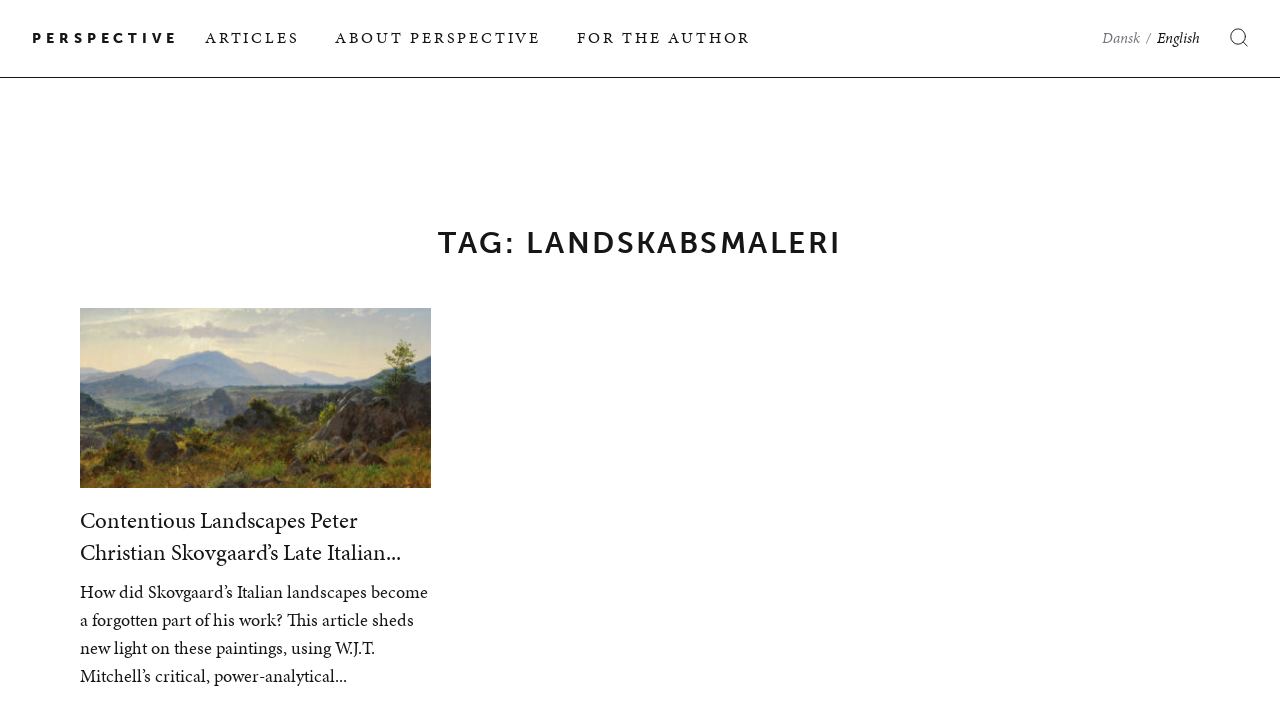

--- FILE ---
content_type: text/html; charset=UTF-8
request_url: https://www.perspectivejournal.dk/en/tag/landskabsmaleri-en/
body_size: 6385
content:
<!doctype html>
<html lang="en-US">
    <head>
        <meta charset="UTF-8">
        <meta name="viewport" content="width=device-width, initial-scale=1, maximum-scale=5.0">
        <meta name="theme-color" content="#161617">
        <link rel="profile" href="https://gmpg.org/xfn/11">
        <link rel="prefetch" href="https://use.typekit.net/zlb1szl.css" as="stylesheet" crossorigin>
        <meta name='robots' content='index, follow, max-image-preview:large, max-snippet:-1, max-video-preview:-1' />
	<style>img:is([sizes="auto" i], [sizes^="auto," i]) { contain-intrinsic-size: 3000px 1500px }</style>
	
	<!-- This site is optimized with the Yoast SEO plugin v25.9 - https://yoast.com/wordpress/plugins/seo/ -->
	<title>Landskabsmaleri Arkiv - Perspective</title>
	<link rel="canonical" href="https://www.perspectivejournal.dk/en/tag/landskabsmaleri-en/" />
	<meta property="og:locale" content="en_US" />
	<meta property="og:type" content="article" />
	<meta property="og:title" content="Landskabsmaleri Arkiv - Perspective" />
	<meta property="og:url" content="https://www.perspectivejournal.dk/en/tag/landskabsmaleri-en/" />
	<meta property="og:site_name" content="Perspective" />
	<meta name="twitter:card" content="summary_large_image" />
	<script type="application/ld+json" class="yoast-schema-graph">{"@context":"https://schema.org","@graph":[{"@type":"CollectionPage","@id":"https://www.perspectivejournal.dk/en/tag/landskabsmaleri-en/","url":"https://www.perspectivejournal.dk/en/tag/landskabsmaleri-en/","name":"Landskabsmaleri Arkiv - Perspective","isPartOf":{"@id":"https://www.perspectivejournal.dk/en/#website"},"primaryImageOfPage":{"@id":"https://www.perspectivejournal.dk/en/tag/landskabsmaleri-en/#primaryimage"},"image":{"@id":"https://www.perspectivejournal.dk/en/tag/landskabsmaleri-en/#primaryimage"},"thumbnailUrl":"https://www.perspectivejournal.dk/wp-content/uploads/2025/05/Fig.-2-5488_737-2001-kopier.jpg","inLanguage":"en-US"},{"@type":"ImageObject","inLanguage":"en-US","@id":"https://www.perspectivejournal.dk/en/tag/landskabsmaleri-en/#primaryimage","url":"https://www.perspectivejournal.dk/wp-content/uploads/2025/05/Fig.-2-5488_737-2001-kopier.jpg","contentUrl":"https://www.perspectivejournal.dk/wp-content/uploads/2025/05/Fig.-2-5488_737-2001-kopier.jpg","width":2048,"height":1291,"caption":"717076/23"},{"@type":"WebSite","@id":"https://www.perspectivejournal.dk/en/#website","url":"https://www.perspectivejournal.dk/en/","name":"Perspective","description":"Perspective Journal","potentialAction":[{"@type":"SearchAction","target":{"@type":"EntryPoint","urlTemplate":"https://www.perspectivejournal.dk/en/?s={search_term_string}"},"query-input":{"@type":"PropertyValueSpecification","valueRequired":true,"valueName":"search_term_string"}}],"inLanguage":"en-US"}]}</script>
	<!-- / Yoast SEO plugin. -->


<style id='classic-theme-styles-inline-css' type='text/css'>
/*! This file is auto-generated */
.wp-block-button__link{color:#fff;background-color:#32373c;border-radius:9999px;box-shadow:none;text-decoration:none;padding:calc(.667em + 2px) calc(1.333em + 2px);font-size:1.125em}.wp-block-file__button{background:#32373c;color:#fff;text-decoration:none}
</style>
<style id='global-styles-inline-css' type='text/css'>
:root{--wp--preset--aspect-ratio--square: 1;--wp--preset--aspect-ratio--4-3: 4/3;--wp--preset--aspect-ratio--3-4: 3/4;--wp--preset--aspect-ratio--3-2: 3/2;--wp--preset--aspect-ratio--2-3: 2/3;--wp--preset--aspect-ratio--16-9: 16/9;--wp--preset--aspect-ratio--9-16: 9/16;--wp--preset--color--black: #000000;--wp--preset--color--cyan-bluish-gray: #abb8c3;--wp--preset--color--white: #ffffff;--wp--preset--color--pale-pink: #f78da7;--wp--preset--color--vivid-red: #cf2e2e;--wp--preset--color--luminous-vivid-orange: #ff6900;--wp--preset--color--luminous-vivid-amber: #fcb900;--wp--preset--color--light-green-cyan: #7bdcb5;--wp--preset--color--vivid-green-cyan: #00d084;--wp--preset--color--pale-cyan-blue: #8ed1fc;--wp--preset--color--vivid-cyan-blue: #0693e3;--wp--preset--color--vivid-purple: #9b51e0;--wp--preset--gradient--vivid-cyan-blue-to-vivid-purple: linear-gradient(135deg,rgba(6,147,227,1) 0%,rgb(155,81,224) 100%);--wp--preset--gradient--light-green-cyan-to-vivid-green-cyan: linear-gradient(135deg,rgb(122,220,180) 0%,rgb(0,208,130) 100%);--wp--preset--gradient--luminous-vivid-amber-to-luminous-vivid-orange: linear-gradient(135deg,rgba(252,185,0,1) 0%,rgba(255,105,0,1) 100%);--wp--preset--gradient--luminous-vivid-orange-to-vivid-red: linear-gradient(135deg,rgba(255,105,0,1) 0%,rgb(207,46,46) 100%);--wp--preset--gradient--very-light-gray-to-cyan-bluish-gray: linear-gradient(135deg,rgb(238,238,238) 0%,rgb(169,184,195) 100%);--wp--preset--gradient--cool-to-warm-spectrum: linear-gradient(135deg,rgb(74,234,220) 0%,rgb(151,120,209) 20%,rgb(207,42,186) 40%,rgb(238,44,130) 60%,rgb(251,105,98) 80%,rgb(254,248,76) 100%);--wp--preset--gradient--blush-light-purple: linear-gradient(135deg,rgb(255,206,236) 0%,rgb(152,150,240) 100%);--wp--preset--gradient--blush-bordeaux: linear-gradient(135deg,rgb(254,205,165) 0%,rgb(254,45,45) 50%,rgb(107,0,62) 100%);--wp--preset--gradient--luminous-dusk: linear-gradient(135deg,rgb(255,203,112) 0%,rgb(199,81,192) 50%,rgb(65,88,208) 100%);--wp--preset--gradient--pale-ocean: linear-gradient(135deg,rgb(255,245,203) 0%,rgb(182,227,212) 50%,rgb(51,167,181) 100%);--wp--preset--gradient--electric-grass: linear-gradient(135deg,rgb(202,248,128) 0%,rgb(113,206,126) 100%);--wp--preset--gradient--midnight: linear-gradient(135deg,rgb(2,3,129) 0%,rgb(40,116,252) 100%);--wp--preset--font-size--small: 13px;--wp--preset--font-size--medium: 20px;--wp--preset--font-size--large: 36px;--wp--preset--font-size--x-large: 42px;--wp--preset--spacing--20: 0.44rem;--wp--preset--spacing--30: 0.67rem;--wp--preset--spacing--40: 1rem;--wp--preset--spacing--50: 1.5rem;--wp--preset--spacing--60: 2.25rem;--wp--preset--spacing--70: 3.38rem;--wp--preset--spacing--80: 5.06rem;--wp--preset--shadow--natural: 6px 6px 9px rgba(0, 0, 0, 0.2);--wp--preset--shadow--deep: 12px 12px 50px rgba(0, 0, 0, 0.4);--wp--preset--shadow--sharp: 6px 6px 0px rgba(0, 0, 0, 0.2);--wp--preset--shadow--outlined: 6px 6px 0px -3px rgba(255, 255, 255, 1), 6px 6px rgba(0, 0, 0, 1);--wp--preset--shadow--crisp: 6px 6px 0px rgba(0, 0, 0, 1);}:where(.is-layout-flex){gap: 0.5em;}:where(.is-layout-grid){gap: 0.5em;}body .is-layout-flex{display: flex;}.is-layout-flex{flex-wrap: wrap;align-items: center;}.is-layout-flex > :is(*, div){margin: 0;}body .is-layout-grid{display: grid;}.is-layout-grid > :is(*, div){margin: 0;}:where(.wp-block-columns.is-layout-flex){gap: 2em;}:where(.wp-block-columns.is-layout-grid){gap: 2em;}:where(.wp-block-post-template.is-layout-flex){gap: 1.25em;}:where(.wp-block-post-template.is-layout-grid){gap: 1.25em;}.has-black-color{color: var(--wp--preset--color--black) !important;}.has-cyan-bluish-gray-color{color: var(--wp--preset--color--cyan-bluish-gray) !important;}.has-white-color{color: var(--wp--preset--color--white) !important;}.has-pale-pink-color{color: var(--wp--preset--color--pale-pink) !important;}.has-vivid-red-color{color: var(--wp--preset--color--vivid-red) !important;}.has-luminous-vivid-orange-color{color: var(--wp--preset--color--luminous-vivid-orange) !important;}.has-luminous-vivid-amber-color{color: var(--wp--preset--color--luminous-vivid-amber) !important;}.has-light-green-cyan-color{color: var(--wp--preset--color--light-green-cyan) !important;}.has-vivid-green-cyan-color{color: var(--wp--preset--color--vivid-green-cyan) !important;}.has-pale-cyan-blue-color{color: var(--wp--preset--color--pale-cyan-blue) !important;}.has-vivid-cyan-blue-color{color: var(--wp--preset--color--vivid-cyan-blue) !important;}.has-vivid-purple-color{color: var(--wp--preset--color--vivid-purple) !important;}.has-black-background-color{background-color: var(--wp--preset--color--black) !important;}.has-cyan-bluish-gray-background-color{background-color: var(--wp--preset--color--cyan-bluish-gray) !important;}.has-white-background-color{background-color: var(--wp--preset--color--white) !important;}.has-pale-pink-background-color{background-color: var(--wp--preset--color--pale-pink) !important;}.has-vivid-red-background-color{background-color: var(--wp--preset--color--vivid-red) !important;}.has-luminous-vivid-orange-background-color{background-color: var(--wp--preset--color--luminous-vivid-orange) !important;}.has-luminous-vivid-amber-background-color{background-color: var(--wp--preset--color--luminous-vivid-amber) !important;}.has-light-green-cyan-background-color{background-color: var(--wp--preset--color--light-green-cyan) !important;}.has-vivid-green-cyan-background-color{background-color: var(--wp--preset--color--vivid-green-cyan) !important;}.has-pale-cyan-blue-background-color{background-color: var(--wp--preset--color--pale-cyan-blue) !important;}.has-vivid-cyan-blue-background-color{background-color: var(--wp--preset--color--vivid-cyan-blue) !important;}.has-vivid-purple-background-color{background-color: var(--wp--preset--color--vivid-purple) !important;}.has-black-border-color{border-color: var(--wp--preset--color--black) !important;}.has-cyan-bluish-gray-border-color{border-color: var(--wp--preset--color--cyan-bluish-gray) !important;}.has-white-border-color{border-color: var(--wp--preset--color--white) !important;}.has-pale-pink-border-color{border-color: var(--wp--preset--color--pale-pink) !important;}.has-vivid-red-border-color{border-color: var(--wp--preset--color--vivid-red) !important;}.has-luminous-vivid-orange-border-color{border-color: var(--wp--preset--color--luminous-vivid-orange) !important;}.has-luminous-vivid-amber-border-color{border-color: var(--wp--preset--color--luminous-vivid-amber) !important;}.has-light-green-cyan-border-color{border-color: var(--wp--preset--color--light-green-cyan) !important;}.has-vivid-green-cyan-border-color{border-color: var(--wp--preset--color--vivid-green-cyan) !important;}.has-pale-cyan-blue-border-color{border-color: var(--wp--preset--color--pale-cyan-blue) !important;}.has-vivid-cyan-blue-border-color{border-color: var(--wp--preset--color--vivid-cyan-blue) !important;}.has-vivid-purple-border-color{border-color: var(--wp--preset--color--vivid-purple) !important;}.has-vivid-cyan-blue-to-vivid-purple-gradient-background{background: var(--wp--preset--gradient--vivid-cyan-blue-to-vivid-purple) !important;}.has-light-green-cyan-to-vivid-green-cyan-gradient-background{background: var(--wp--preset--gradient--light-green-cyan-to-vivid-green-cyan) !important;}.has-luminous-vivid-amber-to-luminous-vivid-orange-gradient-background{background: var(--wp--preset--gradient--luminous-vivid-amber-to-luminous-vivid-orange) !important;}.has-luminous-vivid-orange-to-vivid-red-gradient-background{background: var(--wp--preset--gradient--luminous-vivid-orange-to-vivid-red) !important;}.has-very-light-gray-to-cyan-bluish-gray-gradient-background{background: var(--wp--preset--gradient--very-light-gray-to-cyan-bluish-gray) !important;}.has-cool-to-warm-spectrum-gradient-background{background: var(--wp--preset--gradient--cool-to-warm-spectrum) !important;}.has-blush-light-purple-gradient-background{background: var(--wp--preset--gradient--blush-light-purple) !important;}.has-blush-bordeaux-gradient-background{background: var(--wp--preset--gradient--blush-bordeaux) !important;}.has-luminous-dusk-gradient-background{background: var(--wp--preset--gradient--luminous-dusk) !important;}.has-pale-ocean-gradient-background{background: var(--wp--preset--gradient--pale-ocean) !important;}.has-electric-grass-gradient-background{background: var(--wp--preset--gradient--electric-grass) !important;}.has-midnight-gradient-background{background: var(--wp--preset--gradient--midnight) !important;}.has-small-font-size{font-size: var(--wp--preset--font-size--small) !important;}.has-medium-font-size{font-size: var(--wp--preset--font-size--medium) !important;}.has-large-font-size{font-size: var(--wp--preset--font-size--large) !important;}.has-x-large-font-size{font-size: var(--wp--preset--font-size--x-large) !important;}
:where(.wp-block-post-template.is-layout-flex){gap: 1.25em;}:where(.wp-block-post-template.is-layout-grid){gap: 1.25em;}
:where(.wp-block-columns.is-layout-flex){gap: 2em;}:where(.wp-block-columns.is-layout-grid){gap: 2em;}
:root :where(.wp-block-pullquote){font-size: 1.5em;line-height: 1.6;}
</style>
<link rel='stylesheet' id='pdfprnt_frontend-css' href='https://www.perspectivejournal.dk/wp-content/plugins/pdf-print/css/frontend.css?ver=100.0.0' type='text/css' media='all' />
<link rel='stylesheet' id='main-style-css' href='https://www.perspectivejournal.dk/wp-content/themes/perspective/style.css?ver=6.8.2' type='text/css' media='all' />
<link rel='stylesheet' id='magnific-style-css' href='https://www.perspectivejournal.dk/wp-content/themes/perspective/assets/magnific/magnific-popup.css?ver=6.8.2' type='text/css' media='all' />
<script type="text/javascript" id="wpml-cookie-js-extra">
/* <![CDATA[ */
var wpml_cookies = {"wp-wpml_current_language":{"value":"en","expires":1,"path":"\/"}};
var wpml_cookies = {"wp-wpml_current_language":{"value":"en","expires":1,"path":"\/"}};
/* ]]> */
</script>
<script type="text/javascript" src="https://www.perspectivejournal.dk/wp-content/plugins/sitepress-multilingual-cms/res/js/cookies/language-cookie.js?ver=476000" id="wpml-cookie-js" defer="defer" data-wp-strategy="defer"></script>
<link rel="https://api.w.org/" href="https://www.perspectivejournal.dk/en/wp-json/" /><link rel="alternate" title="JSON" type="application/json" href="https://www.perspectivejournal.dk/en/wp-json/wp/v2/tags/138" /><meta name="generator" content="WPML ver:4.7.6 stt:12,1;" />
<link rel="icon" href="https://www.perspectivejournal.dk/wp-content/uploads/2023/02/cropped-icon-180x180-1-32x32.png" sizes="32x32" />
<link rel="icon" href="https://www.perspectivejournal.dk/wp-content/uploads/2023/02/cropped-icon-180x180-1-192x192.png" sizes="192x192" />
<link rel="apple-touch-icon" href="https://www.perspectivejournal.dk/wp-content/uploads/2023/02/cropped-icon-180x180-1-180x180.png" />
<meta name="msapplication-TileImage" content="https://www.perspectivejournal.dk/wp-content/uploads/2023/02/cropped-icon-180x180-1-270x270.png" />
        <!-- Plausible -->
        <script defer data-domain="perspectivejournal.dk" src="https://plausible.io/js/script.js"></script>
    </head>

    <body data-rsssl=1 class="archive tag tag-landskabsmaleri-en tag-138 wp-theme-perspective">

        <div id="page" class="hfeed site">

            <header id="masthead" class="site-header">
                <div class="main-menu inner-spacing">

                    <span id="site-name" class="logo">
                        <a href="https://www.perspectivejournal.dk/en/" title="Hjem" rel="home">Perspective</a>
                    </span>

                    <nav id="site-navigation" class="main-navigation" role="navigation" aria-label="Primary Navigation">
                        <button class="menu-toggle" aria-controls="site-navigation" aria-expanded="false" aria-label="toggle button"><span></span></button>
                        <div class="primary-navigation"><ul id="menu-hovedmenu" class="menu"><li id="menu-item-2106" class="menu-item menu-item-type-post_type menu-item-object-page menu-item-2106"><a href="https://www.perspectivejournal.dk/en/articles/">Articles</a></li>
<li id="menu-item-142" class="menu-item menu-item-type-post_type menu-item-object-page menu-item-142"><a href="https://www.perspectivejournal.dk/en/about-perspective/">About Perspective</a></li>
<li id="menu-item-143" class="menu-item menu-item-type-post_type menu-item-object-page menu-item-143"><a href="https://www.perspectivejournal.dk/en/author-0/">For the author</a></li>
</ul></div>                        <div class="handheld-navigation" style="transition: transform 0.4s ease-in-out 0s;">
                            <h1 id="site-name" class="logo">
                                <a href="https://www.perspectivejournal.dk/en/" title="Hjem" rel="home">Perspective</a>
                            </h1>
                            <form class="searchbar" role="search" action="https://www.perspectivejournal.dk/en/" method="post">  
            <label class="element-invisible" for="edit-custom-search-blocks-form-2--2">Søg i Perspective... </label>
            <input title="" class="custom-search-box searchbar-input form-text form-search" placeholder="Search in Perspective...." type="text" name="s" value="" size="15" maxlength="128">
            <button class="searchbar-submit" aria-label="search button"><svg xmlns="http://www.w3.org/2000/svg" width="48" height="48" viewBox="0 0 24 24" fill="none" stroke="currentColor" stroke-width="1" stroke-linecap="round" stroke-linejoin="round" class="feather feather-search"><circle cx="11" cy="11" r="8"/><line x1="21" y1="21" x2="16.65" y2="16.65"/></svg></button>
            <div class="form-actions form-wrapper">
            <input style="display:none;" type="submit" name="op" value="Search" class="form-submit">
            </div>
        </form>                            <div class="menu-hovedmenu-container"><ul id="menu-hovedmenu-1" class="menu"><li class="menu-item menu-item-type-post_type menu-item-object-page menu-item-2106"><a href="https://www.perspectivejournal.dk/en/articles/">Articles</a></li>
<li class="menu-item menu-item-type-post_type menu-item-object-page menu-item-142"><a href="https://www.perspectivejournal.dk/en/about-perspective/">About Perspective</a></li>
<li class="menu-item menu-item-type-post_type menu-item-object-page menu-item-143"><a href="https://www.perspectivejournal.dk/en/author-0/">For the author</a></li>
</ul></div>                            <div class="menu language-menu"><a href="https://www.perspectivejournal.dk/tag/landskabsmaleri/" class="lang-menu-item lang_other">Dansk</a><span class="lang-menu-item lang-separator">/</span><a href="https://www.perspectivejournal.dk/en/tag/landskabsmaleri-en/" class="lang-menu-item lang_active">English</a></div>                        </div>
                    </nav>
                    <div class="menu language-menu"><a href="https://www.perspectivejournal.dk/tag/landskabsmaleri/" class="lang-menu-item lang_other">Dansk</a><span class="lang-menu-item lang-separator">/</span><a href="https://www.perspectivejournal.dk/en/tag/landskabsmaleri-en/" class="lang-menu-item lang_active">English</a></div>                    <form class="searchbar" role="search" action="https://www.perspectivejournal.dk/en/" method="post">  
            <label class="element-invisible" for="edit-custom-search-blocks-form-2--2">Søg i Perspective... </label>
            <input title="" class="custom-search-box searchbar-input form-text form-search" placeholder="Search in Perspective...." type="text" name="s" value="" size="15" maxlength="128">
            <button class="searchbar-submit" aria-label="search button"><svg xmlns="http://www.w3.org/2000/svg" width="48" height="48" viewBox="0 0 24 24" fill="none" stroke="currentColor" stroke-width="1" stroke-linecap="round" stroke-linejoin="round" class="feather feather-search"><circle cx="11" cy="11" r="8"/><line x1="21" y1="21" x2="16.65" y2="16.65"/></svg></button>
            <div class="form-actions form-wrapper">
            <input style="display:none;" type="submit" name="op" value="Search" class="form-submit">
            </div>
        </form>                </div>
            </header>

            <div id="content" class="site-content" tabindex="-1">

                    <div id="primary" class="content-area">
                        <main id="main" class="site-main" role="main"><section class="shared-artikeler inner-spacing">
    <header class="archive-header wide-width auto">
        <header class="page-heading">
            <h1>Tag: Landskabsmaleri</h1>
        </header>
            </header>
    <div class="artikler-wrapper extra-wide-width auto">
        <div class="artikler-inner fade-in-text">
            <div class="content">
                <a href="https://www.perspectivejournal.dk/en/contentious-landscapes-peter-christian-skovgaards-late-italian-motifs/" title="Contentious Landscapes </br> Peter Christian Skovgaard’s Late Italian Motifs">
                                            <div class="artikel-image">
                            <img src="https://www.perspectivejournal.dk/wp-content/uploads/2025/05/Fig.-2-5488_737-2001-kopier-380x240.jpg" alt="img Contentious Landscapes </br> Peter Christian Skovgaard’s Late Italian Motifs">
                        </div>
                                        <h2>Contentious Landscapes Peter Christian Skovgaard’s Late Italian...</h2>
                    <p>How did Skovgaard’s Italian landscapes become a forgotten part of his work? This article sheds new light on these paintings, using W.J.T. Mitchell’s critical, power-analytical...</p>
                </a>
                <a class="artikler-link" href="https://www.perspectivejournal.dk/en/contentious-landscapes-peter-christian-skovgaards-late-italian-motifs/" title="Contentious Landscapes </br> Peter Christian Skovgaard’s Late Italian Motifs">Læs mere</a>
            </div>
        </div>
    </div>
    </section>

<section class="shared-artikeler inner-spacing">
    <header class="archive-header wide-width auto">
        <header class="page-heading">
            <h1>Tag: Landskabsmaleri</h1>
        </header>
            </header>
    <div class="artikler-wrapper extra-wide-width auto">
        <div class="artikler-inner fade-in-text">
            <div class="content">
                <a href="https://www.perspectivejournal.dk/en/koens-forsvinden-landbrug-og-liv-i-smks-landskabsmalerier/" title="Cows Looking Back <br> Agriculture and Life in 19th Century Landscape Paintings">
                                            <div class="artikel-image">
                            <img src="https://www.perspectivejournal.dk/wp-content/uploads/2024/03/Pile-paa-en-eng-ved-Nysoe_beskaaret-1-380x187.jpg" alt="img Cows Looking Back <br> Agriculture and Life in 19th Century Landscape Paintings">
                        </div>
                                        <h2>Cows Looking Back Agriculture and Life in...</h2>
                    <p>In a time of climate and biodiversity crises, where our relationship with our surroundings needs to be reassessed, landscape painting can help us revisit our...</p>
                </a>
                <a class="artikler-link" href="https://www.perspectivejournal.dk/en/koens-forsvinden-landbrug-og-liv-i-smks-landskabsmalerier/" title="Cows Looking Back <br> Agriculture and Life in 19th Century Landscape Paintings">Læs mere</a>
            </div>
        </div>
    </div>
    </section>


</main> 
</div>

</div>

<footer id="colophon" class="site-footer" role="contentinfo">

    <div class="footer-contact inner-spacing extra-wide-width auto">
        <div class="footer-contact-top">
                                                <a href="http://www.smk.dk/" target="_blank" title="http://www.smk.dk/">
                        <img width="112" height="100" src="https://www.perspectivejournal.dk/wp-content/uploads/2023/01/smk.png" class="attachment-medium size-medium" alt="" decoding="async" loading="lazy" />                    </a>
                                    <a href="https://hirschsprung.dk/" target="_blank" title="https://hirschsprung.dk/">
                        <img width="100" height="100" src="https://www.perspectivejournal.dk/wp-content/uploads/2023/01/den_hirschsprungske_samling.jpg" class="attachment-medium size-medium" alt="" decoding="async" loading="lazy" />                    </a>
                                    <a href="https://msj.dk/" target="_blank" title="https://msj.dk/">
                        <img width="180" height="100" src="https://www.perspectivejournal.dk/wp-content/uploads/2023/01/museum_soenderjylland_logo-1038x576-1.jpg" class="attachment-medium size-medium" alt="" decoding="async" loading="lazy" />                    </a>
                                    <a href="https://augustinusfonden.dk/" target="_blank" title="https://augustinusfonden.dk/">
                        <img width="380" height="330" src="https://www.perspectivejournal.dk/wp-content/uploads/2023/03/Augustinus_Fonden_logo_2line_RGB-380x330.jpg" class="attachment-medium size-medium" alt="" decoding="async" loading="lazy" srcset="https://www.perspectivejournal.dk/wp-content/uploads/2023/03/Augustinus_Fonden_logo_2line_RGB-380x330.jpg 380w, https://www.perspectivejournal.dk/wp-content/uploads/2023/03/Augustinus_Fonden_logo_2line_RGB-768x667.jpg 768w, https://www.perspectivejournal.dk/wp-content/uploads/2023/03/Augustinus_Fonden_logo_2line_RGB.jpg 1020w" sizes="auto, (max-width: 380px) 100vw, 380px" />                    </a>
                                    <a href="https://kunsten.dk/" target="_blank" title="https://kunsten.dk/">
                        <img width="193" height="100" src="https://www.perspectivejournal.dk/wp-content/uploads/2023/01/kunsten.png" class="attachment-medium size-medium" alt="" decoding="async" loading="lazy" />                    </a>
                                    <a href="https://www.fuglsangkunstmuseum.dk/" target="_blank" title="https://www.fuglsangkunstmuseum.dk/">
                        <img width="133" height="100" src="https://www.perspectivejournal.dk/wp-content/uploads/2023/01/fuglsang.jpg" class="attachment-medium size-medium" alt="" decoding="async" loading="lazy" />                    </a>
                                    <a href="https://www.ribekunstmuseum.dk/" target="_blank" title="https://www.ribekunstmuseum.dk/">
                        <img width="100" height="100" src="https://www.perspectivejournal.dk/wp-content/uploads/2023/01/ribe_kunstmuseum.png" class="attachment-medium size-medium" alt="" decoding="async" loading="lazy" />                    </a>
                                    <a href="https://slks.dk/" target="_blank" title="https://slks.dk/">
                        <img width="181" height="60" src="https://www.perspectivejournal.dk/wp-content/uploads/2023/01/slks_logo_rgb_61_0.jpg" class="attachment-medium size-medium" alt="" decoding="async" loading="lazy" />                    </a>
                                    <a href="https://www.faaborgmuseum.dk/" target="_blank" title="https://www.faaborgmuseum.dk/">
                        <img width="100" height="100" src="https://www.perspectivejournal.dk/wp-content/uploads/2023/01/faaborg.png" class="attachment-medium size-medium" alt="" decoding="async" loading="lazy" />                    </a>
                                    <a href="https://www.koes.dk/" target="_blank" title="https://www.koes.dk/">
                        <img width="100" height="100" src="https://www.perspectivejournal.dk/wp-content/uploads/2023/01/koes.png" class="attachment-medium size-medium" alt="" decoding="async" loading="lazy" />                    </a>
                                    <a href="https://skagenskunstmuseer.dk/" target="_blank" title="https://skagenskunstmuseer.dk/">
                        <img width="100" height="100" src="https://www.perspectivejournal.dk/wp-content/uploads/2023/01/skagens_museum.png" class="attachment-medium size-medium" alt="" decoding="async" loading="lazy" />                    </a>
                                    </div>
        <div class="footer-contact-bottom">
            <div class="custom-logo">
                <span id="site-name" class="logo">
                    <a href="https://www.perspectivejournal.dk/en/" title="Hjem" rel="home">Perspective</a>
                </span>
            </div>
            <p><span class="field-meta-address"><br />
SMK &#8211; National Gallery of Denmark /</span> <span class="field-meta-address">Phone. <a href="tel:+4533748494">+45 33 74 84 94</a> /</span> <span class="field-meta-address"><a href="mailto:perspective@smk.dk">perspective@smk.dk</a></span></p>
<p><span class="field-meta-address"><a href="https://www.perspectivejournal.dk/privatlivspolitik/">Privatlivspolitik</a></span> / <a href="https://www.perspectivejournal.dk/#">Webtilgængelighederklæring</a></p>
        </div>
    </div>

</footer>

</div>

<script type="speculationrules">
{"prefetch":[{"source":"document","where":{"and":[{"href_matches":"\/en\/*"},{"not":{"href_matches":["\/wp-*.php","\/wp-admin\/*","\/wp-content\/uploads\/*","\/wp-content\/*","\/wp-content\/plugins\/*","\/wp-content\/themes\/perspective\/*","\/en\/*\\?(.+)"]}},{"not":{"selector_matches":"a[rel~=\"nofollow\"]"}},{"not":{"selector_matches":".no-prefetch, .no-prefetch a"}}]},"eagerness":"conservative"}]}
</script>
<script type="text/javascript" src="https://www.perspectivejournal.dk/wp-includes/js/jquery/jquery.min.js?ver=3.7.1" id="jquery-core-js"></script>
<script type="text/javascript" src="https://www.perspectivejournal.dk/wp-includes/js/jquery/jquery-migrate.min.js?ver=3.4.1" id="jquery-migrate-js"></script>
<script type="text/javascript" src="https://www.perspectivejournal.dk/wp-content/themes/perspective/assets/js/custom-global.min.js" id="global-script-js"></script>
<script type="text/javascript" src="https://www.perspectivejournal.dk/wp-content/themes/perspective/assets/magnific/jquery.magnific-popup.min.js" id="magnific-script-js"></script>

<div class="player">
	<!-- AUDIO PLAYER -->
	<div class="player-wrapper" data-src="">
		<span class="player-close"><svg style="margin-left:2px;margin-bottom:-4px;" xmlns="http://www.w3.org/2000/svg" width="24" height="24" viewBox="0 0 24 24" fill="none" stroke="#000" stroke-width="2" stroke-linecap="round" stroke-linejoin="round" class="feather feather-x"><line x1="18" y1="6" x2="6" y2="18"></line><line x1="6" y1="6" x2="18" y2="18"></line></svg></span>
		<button class="player-play" disabled><span class="player-play-ico"><svg style="margin-bottom:-6px;" xmlns="http://www.w3.org/2000/svg" width="24" height="24" viewBox="0 0 24 24" fill="#000" stroke="currentColor" stroke-width="2" stroke-linecap="round" stroke-linejoin="round" class="feather feather-play"><polygon points="5 3 19 12 5 21 5 3"></polygon></svg></span></button>
		<div class="range">
			<span class="under-ranger"></span>
			<input class="player-seek" type="range" min="0" value="0" step="1" disabled><span class="change-range"></span>
		</div>
		<div class="player-cron">
			<span class="player-now"></span> / <span class="player-time"></span>
		</div>
		<div class="volume-container">
			<span class="player-vol-ico"><i class="fa fa-volume-up"></i></span>
			<div class="range-volume">
				<span class="under-ranger"></span>
				<input class="player-volume" type="range" min="0" max="1" value="1" step="0.1" disabled><span class="change-range"></span>
			</div>
		</div>
	</div>
</div>

</body>
</html>


--- FILE ---
content_type: text/css
request_url: https://www.perspectivejournal.dk/wp-content/themes/perspective/style.css?ver=6.8.2
body_size: 9191
content:
@charset "UTF-8";/*!
    Theme Name:   Perspective Theme
    Description:  Perspective
    Author:       KOAL
    Author URI:   https://koal.dk/
    Version:      1.0.0
    Text Domain:  perspective-theme
*/@import url(https://p.typekit.net/p.css?s=1&k=zlb1szl&ht=tk&f=2009.2010.2011.2012.6812.6813.6814.6817&a=84439103&app=typekit&e=css);@font-face{font-family:museo-sans;src:url(https://use.typekit.net/af/e3ca36/00000000000000000000e805/27/l?primer=7cdcb44be4a7db8877ffa5c0007b8dd865b3bbc383831fe2ea177f62257a9191&fvd=n7&v=3) format("woff2"),url(https://use.typekit.net/af/e3ca36/00000000000000000000e805/27/d?primer=7cdcb44be4a7db8877ffa5c0007b8dd865b3bbc383831fe2ea177f62257a9191&fvd=n7&v=3) format("woff"),url(https://use.typekit.net/af/e3ca36/00000000000000000000e805/27/a?primer=7cdcb44be4a7db8877ffa5c0007b8dd865b3bbc383831fe2ea177f62257a9191&fvd=n7&v=3) format("opentype");font-display:auto;font-style:normal;font-weight:700;font-stretch:normal}@font-face{font-family:museo-sans;src:url(https://use.typekit.net/af/2841b6/00000000000000000000e806/27/l?primer=7cdcb44be4a7db8877ffa5c0007b8dd865b3bbc383831fe2ea177f62257a9191&fvd=i7&v=3) format("woff2"),url(https://use.typekit.net/af/2841b6/00000000000000000000e806/27/d?primer=7cdcb44be4a7db8877ffa5c0007b8dd865b3bbc383831fe2ea177f62257a9191&fvd=i7&v=3) format("woff"),url(https://use.typekit.net/af/2841b6/00000000000000000000e806/27/a?primer=7cdcb44be4a7db8877ffa5c0007b8dd865b3bbc383831fe2ea177f62257a9191&fvd=i7&v=3) format("opentype");font-display:auto;font-style:italic;font-weight:700;font-stretch:normal}@font-face{font-family:museo-sans;src:url(https://use.typekit.net/af/9cf49e/00000000000000000000e807/27/l?primer=7cdcb44be4a7db8877ffa5c0007b8dd865b3bbc383831fe2ea177f62257a9191&fvd=n9&v=3) format("woff2"),url(https://use.typekit.net/af/9cf49e/00000000000000000000e807/27/d?primer=7cdcb44be4a7db8877ffa5c0007b8dd865b3bbc383831fe2ea177f62257a9191&fvd=n9&v=3) format("woff"),url(https://use.typekit.net/af/9cf49e/00000000000000000000e807/27/a?primer=7cdcb44be4a7db8877ffa5c0007b8dd865b3bbc383831fe2ea177f62257a9191&fvd=n9&v=3) format("opentype");font-display:auto;font-style:normal;font-weight:900;font-stretch:normal}@font-face{font-family:museo-sans;src:url(https://use.typekit.net/af/27c143/00000000000000000000e808/27/l?primer=7cdcb44be4a7db8877ffa5c0007b8dd865b3bbc383831fe2ea177f62257a9191&fvd=i9&v=3) format("woff2"),url(https://use.typekit.net/af/27c143/00000000000000000000e808/27/d?primer=7cdcb44be4a7db8877ffa5c0007b8dd865b3bbc383831fe2ea177f62257a9191&fvd=i9&v=3) format("woff"),url(https://use.typekit.net/af/27c143/00000000000000000000e808/27/a?primer=7cdcb44be4a7db8877ffa5c0007b8dd865b3bbc383831fe2ea177f62257a9191&fvd=i9&v=3) format("opentype");font-display:auto;font-style:italic;font-weight:900;font-stretch:normal}@font-face{font-family:minion-pro;src:url(https://use.typekit.net/af/ea8d85/0000000000000000000151d1/27/l?primer=7cdcb44be4a7db8877ffa5c0007b8dd865b3bbc383831fe2ea177f62257a9191&fvd=n7&v=3) format("woff2"),url(https://use.typekit.net/af/ea8d85/0000000000000000000151d1/27/d?primer=7cdcb44be4a7db8877ffa5c0007b8dd865b3bbc383831fe2ea177f62257a9191&fvd=n7&v=3) format("woff"),url(https://use.typekit.net/af/ea8d85/0000000000000000000151d1/27/a?primer=7cdcb44be4a7db8877ffa5c0007b8dd865b3bbc383831fe2ea177f62257a9191&fvd=n7&v=3) format("opentype");font-display:auto;font-style:normal;font-weight:700;font-stretch:normal}@font-face{font-family:minion-pro;src:url(https://use.typekit.net/af/bc1d75/0000000000000000000151d2/27/l?primer=7cdcb44be4a7db8877ffa5c0007b8dd865b3bbc383831fe2ea177f62257a9191&fvd=i7&v=3) format("woff2"),url(https://use.typekit.net/af/bc1d75/0000000000000000000151d2/27/d?primer=7cdcb44be4a7db8877ffa5c0007b8dd865b3bbc383831fe2ea177f62257a9191&fvd=i7&v=3) format("woff"),url(https://use.typekit.net/af/bc1d75/0000000000000000000151d2/27/a?primer=7cdcb44be4a7db8877ffa5c0007b8dd865b3bbc383831fe2ea177f62257a9191&fvd=i7&v=3) format("opentype");font-display:auto;font-style:italic;font-weight:700;font-stretch:normal}@font-face{font-family:minion-pro;src:url(https://use.typekit.net/af/5033af/0000000000000000000151d3/27/l?primer=7cdcb44be4a7db8877ffa5c0007b8dd865b3bbc383831fe2ea177f62257a9191&fvd=i4&v=3) format("woff2"),url(https://use.typekit.net/af/5033af/0000000000000000000151d3/27/d?primer=7cdcb44be4a7db8877ffa5c0007b8dd865b3bbc383831fe2ea177f62257a9191&fvd=i4&v=3) format("woff"),url(https://use.typekit.net/af/5033af/0000000000000000000151d3/27/a?primer=7cdcb44be4a7db8877ffa5c0007b8dd865b3bbc383831fe2ea177f62257a9191&fvd=i4&v=3) format("opentype");font-display:auto;font-style:italic;font-weight:400;font-stretch:normal}@font-face{font-family:minion-pro;src:url(https://use.typekit.net/af/1286c7/0000000000000000000151d6/27/l?primer=7cdcb44be4a7db8877ffa5c0007b8dd865b3bbc383831fe2ea177f62257a9191&fvd=n4&v=3) format("woff2"),url(https://use.typekit.net/af/1286c7/0000000000000000000151d6/27/d?primer=7cdcb44be4a7db8877ffa5c0007b8dd865b3bbc383831fe2ea177f62257a9191&fvd=n4&v=3) format("woff"),url(https://use.typekit.net/af/1286c7/0000000000000000000151d6/27/a?primer=7cdcb44be4a7db8877ffa5c0007b8dd865b3bbc383831fe2ea177f62257a9191&fvd=n4&v=3) format("opentype");font-display:auto;font-style:normal;font-weight:400;font-stretch:normal}.tk-museo-sans{font-family:museo-sans,sans-serif}.tk-minion-pro{font-family:minion-pro,serif}a{background-color:transparent}img{border:0;max-width:100%;display:block}hr{box-sizing:content-box;height:0}table{margin:0 0 1.4em;width:100%;border-collapse:collapse;border-spacing:0}pre{overflow:auto}button{overflow:visible;text-transform:none}select{text-transform:none}button,html input[type=button]{-webkit-appearance:button;cursor:pointer}input{line-height:normal}input[type=checkbox],input[type=radio]{box-sizing:border-box;padding:0}fieldset{border:1px solid silver;margin:0 2px;padding:.35em .625em .75em}textarea{overflow:auto;resize:none}td,th{padding:0}button,input,textarea{line-height:1.618;font-weight:400}select{max-width:100%}h1,h2,h3,h4,h5,h6{font-weight:300;margin:0 0 .2em}@media only screen and (min-width:1025px){h1,h2,h3,h4,h5,h6{margin:0 0 .4em}}h1{font-size:2.6em;line-height:1.2}h2{font-size:2em;line-height:1.2}h3{font-size:1.6em}h4{font-size:1.4em}@media only screen and (min-width:1025px){.h1,h1{font-size:calc(1.2em + 5vw)}.h2,h2{font-size:calc(1em + 4vw)}.h3,h3{font-size:calc(1em + 2vw)}.h4,h4{font-size:calc(.8em + 1vw)}}blockquote+h2,blockquote+h3,blockquote+h4,blockquote+header h2,form+h2,form+h3,form+h4,form+header h2,ol+h2,ol+h3,ol+h4,ol+header h2,p+h2,p+h3,p+h4,p+header h2,table+h2,table+h3,table+h4,table+header h2,ul+h2,ul+h3,ul+h4,ul+header h2{margin-top:2.2em}hr{background-color:#161617;border:0;height:1px;margin:0 0 1.4em}hr.white-line{background-color:#fff}p{margin:0 0 1.4em}ol{margin:0 0 1.4em 3em;padding:0;list-style:decimal}ul{margin:0 0 1.4em 3em;padding:0;list-style:disc}li>ol,li>ul{margin-bottom:0;margin-left:1em}b,strong{font-weight:600}cite,dfn,em,i{font-style:italic}a{color:#161617;text-decoration:none}a:focus{outline:1px dotted #161617}ins{text-decoration:none}table{border-spacing:0;width:100%;border-collapse:separate}table caption{padding:1em 0;font-weight:600}table td,table th{padding:1em 1.4em;text-align:left;vertical-align:top}table td p:last-child{margin-bottom:0}table th{font-weight:600}table th p:last-child{margin-bottom:0}table thead th{padding:1.4em;vertical-align:middle}table tbody h2{font-size:1em;letter-spacing:normal;font-weight:400}table tbody h2 a{font-weight:400}form{margin-bottom:1.6em}button,input,select,textarea{font-size:100%;margin:0;vertical-align:baseline;border-radius:0}input[type=button],input[type=reset],input[type=submit]{border:0;background:0 0;cursor:pointer;padding:.6em 1.4em;text-decoration:none;font-weight:600;text-shadow:none;display:inline-block}input[type=button].disabled:hover,input[type=button]:disabled:hover,input[type=reset].disabled:hover,input[type=reset]:disabled:hover,input[type=submit].disabled:hover,input[type=submit]:disabled:hover{opacity:.5!important}input[type=checkbox],input[type=radio]{padding:0}input[type=checkbox]+label,input[type=radio]+label{margin:0 0 0 .3em}input[type=search]{box-sizing:border-box}input[type=search]::-webkit-search-decoration{-webkit-appearance:none}input[type=search]:-ms-input-placeholder{color:#161617}input[type=search]:-ms-input-placeholder,input[type=search]::-moz-placeholder,input[type=search]::-webkit-input-placeholder,input[type=search]::placeholder{color:#161617}input[type=email],input[type=password],input[type=search],input[type=tel],input[type=text],input[type=url]{padding:.6em;background:0 0;color:#161617;border:0;-webkit-appearance:none;box-sizing:border-box;font-weight:400;box-shadow:inset 0 1px 1px rgba(0,0,0,.125)}input[type=email]:focus,input[type=password]:focus,input[type=search]:focus,input[type=tel]:focus,input[type=text]:focus,input[type=url]:focus{color:#161617}textarea{padding:.6em;background-color:#161617;color:#161617;border:0;-webkit-appearance:none;box-sizing:border-box;font-weight:400;box-shadow:inset 0 1px 1px rgba(0,0,0,.125);overflow:auto;padding-left:.875em;vertical-align:top;width:100%}textarea:focus{background-color:#161617;color:#161617}fieldset{padding:1.6em;padding-top:1em;border:0;margin:0;margin-bottom:1.6em;margin-top:1.6em}fieldset legend{font-weight:600;padding:.6em 1em;margin-left:-1em}embed,iframe,object,video{max-width:100%}.screen-reader-text{border:0;clip:rect(1px,1px,1px,1px);-webkit-clip-path:inset(50%);clip-path:inset(50%);height:1px;margin:-1px;overflow:hidden;padding:0;position:absolute;width:1px;word-wrap:normal!important}.screen-reader-text:focus{background-color:#161617;box-shadow:0 0 2px 2px rgba(0,0,0,.6);clip:auto!important;display:block;font-weight:700;height:auto;left:0;line-height:normal;padding:1em 1.6em;text-decoration:none;top:0;width:auto;z-index:100000}.button,button{border:0;background:0 0;cursor:pointer;padding:.6em 2.4em;text-decoration:none;font-weight:600;text-shadow:none;display:inline-block;-webkit-appearance:none;font-family:minion-pro,serif}.button.small,button.small{padding:.5em .875em;font-size:.875em}.button.disabled,.button:disabled,button.disabled,button:disabled{opacity:.5!important;cursor:not-allowed}.button.disabled:hover,.button:disabled:hover,button.disabled:hover,button:disabled:hover{opacity:.5!important}button::-moz-focus-inner,input::-moz-focus-inner{border:0;padding:0}.button,.button.all-products-link .owl-carousel a.button,.qc-cmp-button,.qc-cmp-ui-container .qc-cmp-toggle-on,.single_add_to_cart_button{background:#161617;color:#ebebeb;transition:all .2s ease-in-out;border-radius:.4em}.mfp-close:hover{background:0 0!important}input[type=button].loading,input[type=reset].loading,input[type=submit].loading{opacity:.5}input[type=button].small,input[type=reset].small,input[type=submit].small{padding:.5em .875em;font-size:.875em}input[type=button].disabled,input[type=button]:disabled,input[type=reset].disabled,input[type=reset]:disabled,input[type=submit].disabled,input[type=submit]:disabled{opacity:.5!important;cursor:not-allowed}.input-text{padding:.6em;background-color:#161617;color:#161617;border:0;-webkit-appearance:none;box-sizing:border-box;font-weight:400;box-shadow:inset 0 1px 1px rgba(0,0,0,.125)}.input-text:focus{background-color:#161617;color:#161617}label{font-weight:400}label.inline input{width:auto}[placeholder]:focus::-webkit-input-placeholder{-webkit-transition:opacity .5s .5s ease;transition:opacity .5s .5s ease;opacity:0}.form-row label{display:block}.form-row input,.form-row select,.form-row textarea{width:100%}.form-row input[type=checkbox],.form-row input[type=radio]{width:auto}.form-row .button{width:auto}.form-row.create-account label{display:inline-block}.form-row-last{margin-right:0!important}.form-row-wide{clear:both;width:100%}.required{text-decoration:none;color:red}label.inline{display:inline!important;margin-left:1em}.woocommerce-form__label-for-checkbox{cursor:pointer;display:block}.woocommerce-form__label-for-checkbox .woocommerce-form__input-checkbox{margin-right:.3em}@media (min-width:768px){table.shop_table_responsive thead{display:table-header-group}table.shop_table_responsive tbody th{display:table-cell}table.shop_table_responsive tr td{display:table-cell}table.shop_table_responsive tr td::before{display:none}.form-row-first{width:47%;float:left;margin-right:6%;clear:both}.form-row-last{width:47%;float:right;margin-right:0}.page-template-template-fullwidth-php .form-row-first{width:48%;float:left;margin-right:4%}.page-template-template-fullwidth-php .form-row-last{width:48%;float:right;margin-right:0}}*{box-sizing:border-box;padding:0;margin:0}body,html{overflow-x:hidden}html,p{font-family:minion-pro,serif;font-weight:400;line-height:1.6}body{font-size:1em}@media only screen and (min-width:1025px){body{line-height:1.6}body p{font-size:1.1em}}a{font-family:minion-pro,serif;font-weight:400}p a{color:#161617;text-decoration:underline}p a:hover{text-decoration:none}.visuallyhidden{border:0;clip:rect(0 0 0 0);height:1px;margin:-1px;overflow:hidden;padding:0;position:absolute;width:1px}h1,h2,h3,h4,h5,h6{font-family:minion-pro,serif;color:#161617}@media only screen and (max-width:1025px){h1 br,h2 br,h3 br,h4 br,h5 br,h6 br{content:' '}}.h1,h1{font-size:1.4em;line-height:1.4;font-family:museo-sans,sans-serif;font-weight:700}.h2,h2{font-size:1.45em;line-height:1.4;font-family:minion-pro,serif;font-weight:400;text-transform:initial}@media only screen and (max-width:1025px){.h2,h2{font-size:1em}}.h3,h3{font-size:1.2em;font-family:minion-pro,serif;font-weight:400}.h4,h4{font-size:1em;font-weight:400}.h5,h5{font-size:.9em;font-weight:400}figure{max-width:100%;margin-bottom:2rem}.strong{font-family:minion-pro,serif;font-weight:700}.white,.white a,.white p{color:#fff}.dark,.dark a,.dark p{color:#606167}.wide-width{width:100%;max-width:calc(800px + 4rem)}.extra-wide-width{width:100%;max-width:1120px}.alpha,.beta,.delta,.gamma{display:block}.auto{margin:auto}svg{color:#161617}.inner-spacing{padding:2.8rem 2rem}@media only screen and (min-width:1025px){.inner-spacing{padding:2rem}}.inner-spacing.no-bottom{padding-bottom:0}.inner-spacing.no-top{padding-top:0}.inner-spacing.no-left{padding-left:0}.inner-spacing.no-right{padding-right:0}.text-center{text-align:center}@media only screen and (min-width:1025px){.hide-desktop{display:none!important}}@media only screen and (max-width:1025px){.hide-mobile{display:none!important}}blockquote{border-left:1px solid #606167;color:#606167;margin-bottom:0;padding-left:20px;font-family:'minion italic',serif;font-style:italic;margin:2.75rem 0}blockquote p{padding-left:20px}@media only screen and (min-width:1025px){blockquote p{padding-left:60px}}.pagination-wrapper{display:block;width:100%;flex:0 0 100%!important;padding:2em 1.4em 0 1.4em;text-align:center}.pagination-wrapper .page-numbers{display:inline-block;padding:.3342343017em .875em}.pagination-wrapper .page-numbers.current{background-color:#161617;margin:0;color:#fff}.pagination-wrapper a.page-numbers:hover{text-decoration:underline}.fade-in-text{-webkit-animation:fadeIn linear 2s;animation:fadeIn linear 2s}@-webkit-keyframes fadeIn{0%{opacity:0}100%{opacity:1}}@keyframes fadeIn{0%{opacity:0}100%{opacity:1}}.btn{-webkit-appearance:none;-moz-appearance:none;appearance:none;background-color:transparent;border:.125em solid #161617;border-radius:50px;box-sizing:border-box;color:#161617;cursor:pointer;display:inline-block;font-weight:minion-pro,serif;line-height:normal;min-width:0;outline:0;padding:.5em 1.3em;text-align:center;text-decoration:none;transition:all .3s cubic-bezier(.23,1,.32,1);-moz-user-select:none;-ms-user-select:none;user-select:none;-webkit-user-select:none;touch-action:manipulation;will-change:transform;text-transform:uppercase;font-family:minion-pro,serif;letter-spacing:2.8px;font-size:.845em}.btn:hover{color:#fff;background-color:#161617;transform:translateY(-2px)}.btn:active{box-shadow:none;transform:translateY(0)}.line-break,hr{background-color:#606167;height:1px}@media (min-width:1025px){.site-header{margin-bottom:4rem}}.home .site-header,.single .site-header{margin-bottom:0}.logo a{letter-spacing:.35em;color:#161617;font-family:museo-sans,sans-serif;font-weight:900;font-size:.875em;text-transform:uppercase}.site-header .logo a{margin-right:10px;display:inline-block}.main-menu{top:0;left:0;display:flex;align-items:center;padding:25px 2rem;background-color:#fff;width:100%;z-index:3;border-bottom:1px solid #161617;position:relative}@media (min-width:1025px){.main-menu{align-items:baseline}}@media (max-width:1025px){.main-menu{padding:1rem 2rem}.main-menu .language-menu,.main-menu .searchbar{display:none}}.main-menu .main-navigation{display:block;width:100%}@media (max-width:1025px){.main-menu .main-navigation .primary-navigation{display:none}}.main-menu .main-navigation .primary-navigation ul{margin:0}.main-menu .main-navigation .primary-navigation ul a{color:#161617;text-decoration:none;font-weight:400;text-transform:uppercase;letter-spacing:2.8px}.main-menu .main-navigation .primary-navigation ul a::after{content:'';width:0%;height:2px;background:#606167;display:block;transition:.3s}.main-menu .main-navigation .primary-navigation ul a:hover::after{width:100%}.main-menu .main-navigation .primary-navigation ul a:hover,.main-menu .main-navigation .primary-navigation ul li.current_page_item>a{color:#606167}.main-menu .main-navigation .primary-navigation ul a:hover::after,.main-menu .main-navigation .primary-navigation ul li.current_page_item>a::after{width:100%}.main-menu .main-navigation .primary-navigation>ul>li{display:inline-block;position:relative;padding:0 1rem;z-index:100}.main-menu .main-navigation .primary-navigation>ul>li>ul{position:absolute;left:0;top:100%;z-index:101;visibility:hidden;opacity:0;background:#fff}.main-menu .main-navigation .primary-navigation>ul>li>ul>li{padding:.5rem 0;list-style:none;margin:0 1rem;min-width:200px}.main-menu .main-navigation .primary-navigation>ul>li>ul>li a{color:#161617}.main-menu .main-navigation .primary-navigation>ul>li.menu-item-has-children button{padding:.6em 0 .6em .4em}.main-menu .main-navigation .primary-navigation>ul>li.menu-item-has-children button>span{width:.4em;height:.8em}.main-menu .main-navigation .primary-navigation>ul>li.menu-item-has-children button>span:after{transition:all,ease,.6s;display:inline-block;font-style:normal;font-variant:normal;font-weight:300;line-height:1;vertical-align:-.125em;line-height:inherit;vertical-align:baseline;color:#161617;height:1em;width:1em;content:url("data:image/svg+xml;utf8,%3Csvg xmlns='http://www.w3.org/2000/svg' viewBox='0 0 24 24' fill='none' stroke='currentColor' stroke-width='2' stroke-linecap='round' stroke-linejoin='round' class='feather feather-plus'%3E%3Cline x1='12' y1='5' x2='12' y2='19'/%3E%3Cline x1='5' y1='12' x2='19' y2='12'/%3E%3C/svg%3E")}.main-menu .main-navigation .primary-navigation>ul>li.open>ul,.main-menu .main-navigation .primary-navigation>ul>li:hover>ul{visibility:visible;opacity:1;transition:all ease-in-out}.main-menu .main-navigation .primary-navigation>ul>li.open>button>span:after,.main-menu .main-navigation .primary-navigation>ul>li:hover>button>span:after{transform:rotate(90deg)}.main-menu .search-form{margin-bottom:0}.scroll-header{position:fixed;top:0;left:0;width:100%;z-index:99}.admin-bar .site-header{top:45px}@media (min-width:1025px){.admin-bar .scroll-header{top:45px}}.language-menu{position:absolute;top:25px;right:5rem;font-style:italic}.language-menu .lang-menu-item{font-size:15px;color:#73737d}.language-menu .lang-menu-item:hover{color:#161617}.language-menu .lang-separator{padding:0 .4em}.language-menu .lang_active{color:#161617}button.menu-toggle{display:block;cursor:pointer;text-align:left;float:right;position:relative;border:2px solid transparent;box-shadow:none;background-image:none;padding:.4em .6em .4em 2.2em;font-size:.875em;z-index:99;color:#606167;font-size:1.2em;margin-right:-.8em}@media (min-width:1025px){button.menu-toggle{display:none}}button.menu-toggle:hover{background-image:none}button.menu-toggle span::before{transition:all,ease,.2s;content:'';display:block;height:2px;width:18px;position:absolute;top:50%;left:1em;margin-top:-2px;transition:all,ease,.2s;background:#606167}button.menu-toggle::after{content:'';display:block;height:2px;width:18px;position:absolute;top:50%;left:1em;margin-top:-2px;transition:all,ease,.2s;background:#606167}button.menu-toggle::before{content:'';display:block;height:2px;width:18px;position:absolute;top:50%;left:1em;margin-top:-2px;transition:all,ease,.2s;transform:translateY(-4px);background:#606167}button.menu-toggle::after{transform:translateY(4px)}.toggled button.menu-toggle::after,.toggled button.menu-toggle::before{transform:rotate(45deg);left:.85em}.toggled button.menu-toggle::after{transform:rotate(-45deg)}.toggled button.menu-toggle span::before{opacity:0}.handheld-navigation{overflow-y:scroll;position:fixed;z-index:2;background:#fff;height:100%;left:0;top:0;transform:translateX(-100%);width:100%;margin:auto;padding:.9rem 40px}@media (min-width:1025px){.handheld-navigation{display:none}}.handheld-navigation .logo a{font-size:.9rem}.handheld-navigation .nav-menu,.handheld-navigation div.menu>ul:not(.nav-menu){overflow:hidden;max-height:0;transition:all,ease,.8s}.handheld-navigation .searchbar{display:block;width:100%;max-width:100%;margin-left:0;margin-right:0}.handheld-navigation .language-menu{display:block;position:initial;margin-top:2rem}.handheld-navigation ul li a{color:#161617;text-decoration:none;font-size:1.4em}.handheld-navigation ul li.current-menu-item>a,.handheld-navigation ul li.current_page_ancestor>a,.handheld-navigation ul li>a:hover{color:#606167;font-weight:400;text-decoration:underline}.handheld-navigation ul li .dropdown-toggle{color:#161617;height:100%;max-height:2em;display:flex;align-items:center;padding-right:1em;border-radius:0!important}.handheld-navigation ul li .sub-menu.toggled-on{padding:.5rem 0 1rem 0}.handheld-navigation ul li .sub-menu .dropdown-toggle{max-height:40px}.handheld-navigation ul{margin:0;list-style-type:none}.handheld-navigation ul.menu{padding:2rem 0 0 0}.handheld-navigation ul.menu li{position:relative;padding-bottom:.4em}.handheld-navigation ul.menu li button::after{transition:all,ease,.9s;height:1em;width:1em;content:url("data:image/svg+xml;utf8,%3Csvg xmlns='http://www.w3.org/2000/svg' viewBox='0 0 24 24' fill='none' stroke='currentColor' stroke-width='2' stroke-linecap='round' stroke-linejoin='round' class='feather feather-plus'%3E%3Cline x1='12' y1='5' x2='12' y2='19'/%3E%3Cline x1='5' y1='12' x2='19' y2='12'/%3E%3C/svg%3E")}.handheld-navigation ul.menu li button.toggled-on::after{transform:rotate(180deg)}.handheld-navigation ul.menu .sub-menu{visibility:hidden;opacity:0;max-height:0;transition:all,ease,.9s}.handheld-navigation ul.menu .sub-menu a{font-size:1.2em}.handheld-navigation ul.menu .sub-menu.toggled-on{visibility:visible;max-height:9999px;opacity:1}.handheld-navigation .dropdown-toggle{background:0 0;position:absolute;top:0;right:0;display:block}.handheld-navigation .searchbar .searchbar-submit svg{margin-top:0}.main-navigation.toggled .handheld-navigation{transform:translateX(0)}.admin-bar .handheld-navigation{padding-top:calc(45px + 1rem)}.site-footer{background-color:#fff;color:#161617;border-top:1px solid #161617}@media only screen and (min-width:1025px){.site-footer{margin-top:4rem}}.site-footer a{opacity:1;transition:opacity .3s ease-in-out}.site-footer a:hover{opacity:.8}.site-footer .footer-contact .footer-contact-top{margin-top:2rem;display:flex;flex-wrap:wrap;gap:2rem}@media only screen and (min-width:480px){.site-footer .footer-contact .footer-contact-top{gap:3rem}}.site-footer .footer-contact .footer-contact-top a{flex:0 0 calc(50% - 1rem);max-width:calc(50% - 1rem);display:flex;justify-content:center;align-items:center}@media only screen and (min-width:480px){.site-footer .footer-contact .footer-contact-top a{flex:0 0 calc(16% - 2.495rem);max-width:calc(16% - 2.495rem)}}.site-footer .footer-contact .footer-contact-top a img{height:auto}.site-footer .footer-contact .footer-contact-top a:hover img{opacity:.8}.site-footer .footer-contact .footer-contact-bottom{margin-top:4rem}.shared-header{height:calc(100vh - 112px);position:relative;display:flex;align-items:center;justify-content:center;min-height:350px}@media only screen and (min-width:1025px){.shared-header{height:calc(100vh - 132px)}}.shared-header .single-wrapper{background:rgba(255,255,255,.9);width:800px;max-width:86vw}@media only screen and (min-width:1025px){.shared-header .single-wrapper{max-width:100%}}.shared-header .single-wrapper .article-info{color:#606167}.shared-header .single-wrapper h1{text-transform:initial}.home .shared-header{height:80vh}@media only screen and (min-width:1025px){.home .shared-header{height:60vh;min-height:600px}}@media only screen and (max-width:1025px){.home .shared-header .inner-spacing{padding:2rem}}.home .shared-header>a{position:absolute;height:100%;width:100%;top:0;left:0;display:flex;align-items:center;justify-content:center;transition:background .2s ease-in-out}.home .shared-header>a:hover{background:rgba(255,255,255,.15)}.home .shared-header .single-wrapper{padding-top:0}.home .shared-header .single-wrapper .header-label{display:inline-block;margin-bottom:2rem;top:-1.75em;background-color:#161617;color:#fff;padding:.6em 1.15em .4em;text-transform:uppercase;letter-spacing:2.8px}.shared-about{border-bottom:1px solid #161617}@media only screen and (min-width:1025px){.shared-about{padding:2rem 0}}.artikler-wrapper{display:flex;flex-wrap:wrap;gap:2.1rem}@media only screen and (min-width:480px){.artikler-wrapper .artikler-inner{flex:0 0 calc(50% - 1.06rem);max-width:calc(50% - 1.06rem)}}@media only screen and (min-width:1025px){.artikler-wrapper .artikler-inner{flex:0 0 calc(33.33% - 1.4rem);max-width:calc(33.33% - 1.4rem)}}.artikler-wrapper .artikler-inner h2{min-height:2.8em}@media only screen and (max-width:1025px){.artikler-wrapper .artikler-inner h2{font-size:1.25em}}.artikler-wrapper .artikler-inner .artikel-image{background-size:cover!important;min-height:180px;margin-bottom:1rem;position:relative}.artikler-wrapper .artikler-inner .artikel-image img{-o-object-fit:cover;object-fit:cover;height:100%;width:100%;position:absolute}.artikler-wrapper .artikler-inner .artikler-link{text-decoration:underline}.artikler-wrapper .artikler-inner .artikler-link:hover{text-decoration:none}@media only screen and (min-width:1025px){.home .shared-artikler{padding-top:4rem}}.sub-header{text-transform:uppercase;font-family:minion-pro,serif;margin-bottom:1.4rem}.sub-header.regular-heading{font-weight:400}.letter-spacing{letter-spacing:2.8px}.page .content-wrapper h2{padding-bottom:.5em;margin-bottom:1.5em;border-bottom:1px solid #161617;text-transform:uppercase;letter-spacing:.2em;color:#161617}.page h3{font-size:1em}.page img{width:100%;height:auto;max-width:100%}.page-heading{font-size:1.35em;letter-spacing:.115em;text-align:center;padding-top:2.2em;padding-bottom:1.5em;line-height:1.25;text-transform:uppercase}.bsearch_results_page{width:calc(800px + 4rem);max-width:100%;margin:auto}.bsearch_results_page .search-submit{border:thin solid #999;padding:0 1em;height:2.6em;transition:background-color .3s ease-in-out;color:#161617}.bsearch_results_page .search-submit svg{fill:#161617}@media only screen and (min-width:1025px){.bsearch_results_page .search-submit{border-left:0}}.bsearch_results_page .search-submit:hover{background-color:#161617;color:#fff}.bsearch_results_page .bsearch-field{height:2.6em}.bsearch_results_page .bsearchform div{padding:0}.single .shared-header .single-wrapper{text-align:center;padding:2.5em 3em;max-width:86vw}.single .shared-header .single-wrapper p{margin:1.4em 0 0 0}.single .single-wrapper img{cursor:pointer;height:auto;margin-left:-2rem;width:calc(100% + 4rem);max-width:calc(100% + 4rem)}@media only screen and (min-width:1025px){.single .single-wrapper img{margin-left:0;width:100%;max-width:100%}}.single .single-wrapper figcaption{font-size:12px;color:#606167;text-align:center;line-height:1.5;margin:.5em 0;padding:.55em 25px 0;clear:both}.single h2.single-subheader{font-size:.875em;text-transform:uppercase}.single-body{margin-top:4rem}.single-body a{text-decoration:underline}@media only screen and (min-width:1025px){.single-body img[data-layout=width-25]{width:calc(25% + 80px)}.single-body img[data-layout=width-50]{width:calc(50% + 80px)}.single-body img[data-layout=width-75]{width:calc(75% + 80px)}.single-body img[data-layout=width-100]{width:100%}.single-body .wp-caption.width-25{width:calc(25% + 80px)!important}.single-body .wp-caption.width-50{width:calc(50% + 80px)!important}.single-body .wp-caption.width-75{width:calc(75% + 80px)!important}.single-body .wp-caption.width-100{width:100%}.single-body .wp-caption img[data-layout=width-100],.single-body .wp-caption img[data-layout=width-25],.single-body .wp-caption img[data-layout=width-50],.single-body .wp-caption img[data-layout=width-75]{width:100%}.single-body .aligncenter,.single-body .alignleft,.single-body .alignright{position:relative}.single-body .aligncenter{width:calc(100% + 200px)!important;margin-left:-100px}.single-body .aligncenter img{width:calc(100% + 200px);max-width:1000px}.single-body .aligncenter figcaption{width:100%;margin-left:100px}.single-body .oversized figure{width:calc(100% + 200px);margin-left:-100px}.single-body .oversized figure img{width:calc(100% + 200px);max-width:1000px}.single-body .oversized figure figcaption{width:100%;margin-left:100px}.single-body .alignleft,.single-body figure.left-float{float:left;margin:6px 20px 20px -100px;position:relative}.single-body .alignleft figcaption,.single-body figure.left-float figcaption{right:100%;top:0;text-align:left;padding:.55em 0}}@media only screen and (min-width:1025px) and (min-width:1400px){.single-body .alignleft figcaption,.single-body figure.left-float figcaption{position:absolute;width:220px;text-align:right;padding:.55em 25px 0}}@media only screen and (min-width:1025px){.single-body .alignleft figcaption:before,.single-body figure.left-float figcaption:before{content:"";display:block;height:1px;width:calc(100% - 50px);background:#dbdbe2;top:0;left:25px;position:absolute}.single-body .alignright,.single-body figure.right-float{float:right;margin:6px -100px 20px 20px;position:relative}.single-body .alignright figcaption,.single-body figure.right-float figcaption{left:100%;top:0;text-align:right;padding:.55em 0}}@media only screen and (min-width:1025px) and (min-width:1400px){.single-body .alignright figcaption,.single-body figure.right-float figcaption{position:absolute;width:220px;text-align:left;padding:.55em 25px 0}}@media only screen and (min-width:1025px){.single-body .alignright figcaption:before,.single-body figure.right-float figcaption:before{content:"";display:block;height:1px;width:calc(100% - 50px);background:#dbdbe2;top:0;left:25px;position:absolute}.single-body figure.left-float:not(:has(+figure.right-float)){margin:6px 40px 20px -100px}.single-body figure.right-float:not(:has(+figure.left-float)){margin:6px -100px 20px 40px}.single-body figure.left-float+figure.right-float{margin:6px -100px 20px 20px}.single-body figure.left-25,.single-body figure.right-25{width:calc(25% + 80px)}.single-body figure.left-50,.single-body figure.right-50{width:calc(50% + 80px)}.single-body figure.left-75,.single-body figure.right-75{width:calc(75% + 80px)}}.article-nav{height:60px;background-color:#fff;border-bottom:1px solid #161617;position:relative;width:100%;z-index:99;overflow:hidden}.article-nav.isStuck{overflow:visible}.article-nav-utilities{position:absolute;display:flex;align-items:center;height:100%;top:0;right:-34px;transition:right .3s ease}.article-nav-utilities a{display:inline-block;margin-left:2.6rem}@media (min-width:1025px){.article-nav-utilities a{margin-left:-.175em}}.article-nav.isStuck .article-nav-utilities a{margin-left:1.6rem}@media (min-width:1025px){.article-nav.isStuck .article-nav-utilities a{margin-left:-.5rem}}.article-nav-utilities a:hover{background-size:500px;text-decoration:none}.article-nav-utilities a span{vertical-align:middle;text-indent:-9999em;background-position:0 0;background-color:transparent;background-repeat:no-repeat;background-size:500px;display:inline-block}@media (min-width:1025px){.article-nav-utilities .article-nav-download{display:inline-block;margin-right:2.6rem}}.article-nav-utilities a svg{width:1.4em;height:1.4em;vertical-align:middle;text-indent:-9999em;background-position:0 0;background-color:transparent;background-repeat:no-repeat;background-size:500px;display:inline-block}.article-nav-utilities a.scroll-to-top svg{margin-top:.1em}@media (min-width:1025px){.article-nav-utilities a.scroll-to-top svg{margin-top:.2em}}.article-nav-utilities .article-nav-print{display:none}.article-nav-utilities .article-nav-print span{background-position:-94px 12px}.article-nav-utilities .article-nav-scroll-to-top{transition:opacity .2s ease;opacity:1}.article-nav-utilities .article-nav-scroll-to-top span{background-position:-189px 12px}@media (min-width:1025px){.isStuck .article-nav-utilities .article-nav-scroll-to-top span:after{content:"";display:block;width:1px;height:1.4em;background-color:#e0e1e7;margin-top:-1.3em;margin-left:-2.3em;opacity:1}}.isStuck .article-nav-utilities{right:2rem}.article-nav-toggles{position:absolute;top:0;left:12px;position:relative}.article-nav-toggles svg{margin-top:17px}@media (min-width:767px){.isStuck .article-nav-utilities{right:28px}.article-nav-toggles{left:1.8rem}}.article-nav .main-nav-toggle{display:inline-block;position:absolute;max-width:24px;top:0;left:-60px;transition:left .3s linear}@media (min-width:767px){.article-nav .main-nav-toggle{left:-70px}}@media (min-width:1025px){.article-nav .main-nav-toggle{left:-60px}}.article-nav .main-nav-toggle:hover{background-size:500px;text-decoration:none}.article-nav .main-nav-toggle span{width:42px;height:59px;vertical-align:middle;text-indent:-9999em;background-position:-46px 12px;background-color:transparent;background-repeat:no-repeat;background-size:500px;display:inline-block}.article-nav-toggle{display:inline-block;text-decoration:none;letter-spacing:.175em;font-size:.875em;text-transform:uppercase;height:59px;line-height:61px;position:absolute;top:0;left:13px;transition:left .3s linear}.article-nav-toggle:hover{background-size:500px;text-decoration:none}@media (min-width:1025px){.article-nav-toggle{display:none}}.article-nav-toggle.article-nav-toggle-active:after{content:"";display:block;width:59px;height:13px;vertical-align:middle;text-indent:-9999em;background-position:-61px -59px;background-color:transparent;background-repeat:no-repeat;background-size:500px;position:absolute;top:47px;margin-left:4px}.article-nav-links{text-transform:uppercase;padding:.65em 0 .75em;display:none}@media (min-width:1025px){.article-nav-links{font-size:.875em;display:block;position:absolute;left:1rem;top:0;transition:left .3s linear;padding:0}}.article-nav-links>a{display:block;padding:.45em 25px .25em;text-decoration:none;letter-spacing:.1em;transition:background-color .2s ease;position:relative}.article-nav-links>a.active,.article-nav-links>a:hover{background:#f9f9fa}@media (min-width:1025px){.isStuck .article-nav-links>a.active:after{content:"";display:block;width:30px;height:13px;vertical-align:middle;text-indent:-9999em;background-position:-76px -59px;background-color:transparent;background-repeat:no-repeat;background-size:500px;position:absolute;top:47px;left:50%;margin-left:-15px}}@media (min-width:1025px){.article-nav-links a{display:inline-block;text-decoration:none;letter-spacing:2.8px;text-transform:uppercase;line-height:61px}.article-nav-links a.article-nav-link{background:0 0;border:none;padding:0 1em;text-transform:uppercase;position:relative;transition:.4s ease;overflow:hidden}.article-nav-links a.article-nav-link::before{content:'';position:absolute;left:0;bottom:0;height:2px;width:0;background-color:#161617;transition:.4s ease}.article-nav-links a.article-nav-link::after{content:'';position:absolute;left:0;bottom:0;height:0;width:100%;background-color:#161617;transition:.3s ease;z-index:-1}.article-nav-links a.article-nav-link:hover{color:#fff;transition-delay:.4s;background-color:#161617}.article-nav-links a.article-nav-link:hover::before{width:100%}.article-nav-links a.article-nav-link:hover::after{height:100%;transition-delay:.3s;color:#fff}.article-nav-links a.article-nav-link.active{color:#fff;transition-delay:.5s;background-color:#161617}.article-nav-links .article-nav-author{overflow:hidden}.article-nav-links .article-nav-author a:hover{text-decoration:underline}}.article-nav.isStuck .article-nav-toggle{left:51px}.article-nav.isStuck .main-nav-toggle{left:0}.article-nav.isStuck .article-nav-links{left:5rem}.article-nav button.menu-toggle{padding-top:0;padding-bottom:0}@media (min-width:1025px){.article-nav button.menu-toggle{margin-left:-1rem}}.article-nav .main-nav{padding:2rem;position:absolute;top:60px;left:-600px;background-color:#fff;width:600px;max-width:100%;border-right:1px solid #161617;transition:left .2s ease;height:100vh}.article-nav .main-nav .main-nav-inner{height:100%;width:100%;padding-top:1px;position:relative;left:0;overflow-y:scroll}.article-nav .main-nav .main-nav-inner span.nav-title{display:block;width:100%;font-weight:700;margin-bottom:.4em}@media (min-width:1025px){.article-nav .main-nav .main-nav-inner span.nav-title{display:none}}.article-nav .main-nav .main-nav-inner .nav-separator{display:block;height:1px;width:20%;background-color:#606167}@media (min-width:1025px){.article-nav .main-nav .main-nav-inner .nav-separator{display:none}}.article-nav .main-nav .main-nav-inner .language-menu{position:relative;top:inherit;right:inherit;margin-top:2em}.article-nav .main-nav .main-nav-inner nav{text-transform:uppercase;padding:1em 0;position:relative;left:0;display:block}@media (min-width:1025px){.article-nav .main-nav .main-nav-inner nav.article-nav-links{display:none}}.article-nav .main-nav .main-nav-inner nav a{display:block;padding:.4px 0;line-height:2em;text-decoration:none;letter-spacing:.1em;margin:0;height:auto}@media (min-width:1025px){.article-nav .main-nav .main-nav-inner nav a{display:inline-block}.article-nav .main-nav .main-nav-inner nav a::after{content:'';width:0%;height:2px;background:#606167;display:block;transition:.3s}.article-nav .main-nav .main-nav-inner nav a:hover::after{width:100%}}.article-nav .main-nav .main-nav-inner .primary-navigation ul{list-style-type:none;margin:0}@media (min-width:1025px){.article-nav .main-nav .main-nav-inner .share{display:none}}.article-nav .main-nav .main-nav-inner .share li{display:inline-block;margin-right:.4em}.article-nav .main-nav.main-nav-open{left:0}.article-nav-pane{background:#fff;position:absolute;top:60px;width:100%;display:none;z-index:99999;overflow:hidden;height:calc(100vh - 60px)}.article-nav-pane-open{display:block}@media (min-width:1025px){.article-nav-pane{transition:left .2s ease;border-right:1px solid #161617;display:block;width:600px;left:-600px}.article-nav-pane-open{left:0}}.article-nav-author{display:none;padding:1.75em 25px 0}.article-nav-author i{color:#606167;padding-right:.15em}.article-nav-author a{text-decoration:none}@media (min-width:767px){.article-nav-author{padding-right:40px;padding-left:40px}}@media (min-width:1025px){.article-nav-author{display:inline-block;padding:0 0 0 2.2em;text-transform:none;position:relative}.article-nav-author:before{content:"";display:block;position:absolute;width:1px;height:33px;background-color:#e0e1e7;opacity:1;top:14px;left:0}.article-nav-author a{letter-spacing:0;text-transform:none}}.pane{overflow-x:hidden;width:600px;max-width:100%;height:100%}.pane .pane-hidden{min-height:0}.pane .pane-title{margin-bottom:2rem}.pane.pane-notes .pane-title,.pane.pane-share .pane-title{margin-bottom:1rem}.pane-close{top:16px;right:16px;position:absolute}@media (max-width:1025px){.pane-close{display:none}}.pane-back{display:inline-block;margin-bottom:2rem;text-transform:uppercase}@media (min-width:1025px){.pane-back{display:none}}.article-nav .searchbar{display:none}@media (min-width:1025px){.article-nav .searchbar{display:block;opacity:0;transition:all .2s ease;top:.7em}}@media (min-width:1025px){.article-nav.isStuck .searchbar{opacity:1;right:7rem}}.searchbar{border:1px solid #161617;margin:1.8em 25px 0;overflow:hidden;position:relative;margin-right:32px;margin-left:32px}@media (min-width:767px){.searchbar{margin-top:2em;margin-right:40px;margin-left:40px}}@media (min-width:1025px){.searchbar{margin:0;position:absolute;top:20px;right:.8rem;transition:all .2s ease;border-color:transparent;width:50px}}.searchbar .searchbar-input{width:100%;padding:.6em 44px .55em .75em}@media (min-width:1025px){.searchbar .searchbar-input{padding:.5em 10px .4em;width:0;opacity:0;font-size:.875em}}.searchbar .searchbar-submit{display:block;position:absolute;top:0;right:0;width:44px;height:100%;transition:background-color .2s ease}@media (min-width:1025px){.searchbar .searchbar-submit:hover{background-color:transparent}}.searchbar .searchbar-submit svg{height:1.4em;width:1.4em;margin-top:-.3em}@media (min-width:1025px){.searchbar:focus .searchbar.searchbar-open{margin-right:0;border-color:#161617;z-index:999}}.article-nav .searchbar-submit svg{margin-top:-.15em}.article-nav .main-nav .main-nav-inner .searchbar{display:block;width:100%;position:relative;margin:0;left:0}@media (min-width:1025px){.article-nav .main-nav .main-nav-inner .searchbar{display:none}}.article-nav .main-nav .main-nav-inner .searchbar .searchbar-submit svg{margin-top:0}.searchbar-open{background-color:#fff}@media (min-width:1025px){.searchbar-open{margin-right:0;border-color:#161617;z-index:999;width:300px}.searchbar-open .searchbar-input{display:block;width:100%;opacity:1}}.element-invisible,.pane-hidden{position:absolute!important;clip:rect(1px 1px 1px 1px);overflow:hidden;height:1px}.show-contents .contents-item p{opacity:.8;cursor:pointer}.show-contents .contents-item p:hover{opacity:1}.show-contents .contents-item:focus p{color:#00f}.pane-notes .pane-notes-inner .note{padding:.65em 0}.pane-notes .pane-notes-inner .note .note-wrapper{cursor:pointer;opacity:.8;transition:opacity .3s ease-in-out}.pane-notes .pane-notes-inner .note .note-wrapper:hover{opacity:1}.pane-notes .pane-notes-inner .note .note-wrapper a{text-decoration:underline}.active,.active:hover{background:rgba(255,240,3,.5);color:#161617}.custom-footnotes-footnote:hover{cursor:pointer;text-decoration:underline}.illustration-item{display:flex;flex-wrap:wrap;margin-bottom:2em;min-height:95px;opacity:.9;transition:opacity .2s ease-in-out;cursor:pointer}.illustration-item:hover{opacity:1}.illustration-item .illustration-image{width:0 0 95px;max-width:95px}.illustration-item p{flex:1;margin-bottom:0;padding-left:1.5em;font-size:.875em}.article-nav-pane .pane{padding:2.1em 40px 2.25em}.share{margin:0}.share li{list-style-type:none;padding:.4em 0}.share li svg{margin-bottom:-.3em}.single-footnotes .expandable{position:relative;z-index:-9}.single-footnotes .expandable .expandable-body{font-size:.875em;color:#727379;max-height:150px;overflow:hidden;transition:max-height .3s ease}.single-footnotes .expandable .expandable-body:after{content:"";display:block;height:11em;position:absolute;bottom:0;right:0;left:0;transition:height .3s ease;background:linear-gradient(to bottom,rgba(249,249,250,0) 0,#fff 100%)}.single-footnotes .expandable .expandable-body .note{margin-bottom:1.2em}.single-footnotes .expandable .expandable-body .note .note-wrapper{cursor:pointer}.single-footnotes .expandable-toggle{text-align:center;cursor:pointer}.single-footnotes .expandable-toggle .expandable-text,.single-footnotes .expandable-toggle svg{cursor:pointer;display:block;margin:auto}.single-footnotes .expandable-toggle svg{margin-top:1rem}.single-footnotes .expandable-active,.single-footnotes .expandable-minus{opacity:0;visibility:hidden;height:0;width:0}.single-footnotes .expandable-minus,.single-footnotes .expandable-plus,.single-footnotes .expandable-text{transition:opacity .2s ease-in-out}.single-footnotes.expanded .expandable-closed,.single-footnotes.expanded .expandable-plus{opacity:0;visibility:hidden;height:0;width:0}.single-footnotes.expanded .expandable-active,.single-footnotes.expanded .expandable-minus{opacity:1;visibility:visible;height:inherit;width:inherit}.single-footnotes.expanded .expandable{position:inherit;z-index:0}.single-footnotes.expanded .expandable .expandable-body{max-height:inherit}.single-footnotes.expanded .expandable .expandable-body:after{display:none}.single-author .author-wrapper .author-item{margin-bottom:4rem}@media (min-width:480px){.single-author .author-wrapper .author-item{display:flex;flex-wrap:wrap}}.single-author .author-wrapper .author-item:last-child{margin-bottom:0}.single-author .author-wrapper .author-item .author-name{font-weight:700;display:block}.single-author .author-wrapper .author-item img{width:100%;height:100%;margin-bottom:1rem}@media (min-width:480px){.single-author .author-wrapper .author-item img{flex:0 0 20%;max-width:20%;margin-bottom:0}}@media (min-width:480px){.single-author .author-wrapper .author-item .author-desc{flex:0 0 80%;max-width:80%;padding-left:2rem}}.single-tags .post-tag{padding:.4em}.single-tags .post-tag:hover{text-decoration:underline}body.error404 #main,body.search #main{margin-bottom:0;padding-top:4rem}body.error404 .content-wrapper,body.search .content-wrapper{padding:calc(4vw + 2em);padding-bottom:0;margin:0}body.error404 .content-wrapper article,body.search .content-wrapper article{margin:0!important}body.error404 .widget_product_search,body.search .widget_product_search{padding:1.6em}body.error404 .widget_product_search form,body.search .widget_product_search form{margin:0}.video-clip,.featured-video{object-fit:cover;height:100%;width:100%;position:absolute}.shared-header .single-wrapper{position:absolute;z-index:1}.player-wrapper{display:flex;align-items:center;padding:1rem;margin:7px 0 5px;border-radius:0;background:#fff;border-top:1px solid #000;gap:1rem;visibility:hidden;opacity:0;transition:opacity .2s ease-in-out;position:fixed;width:100%;left:0;bottom:-5px;z-index:3}.player-wrapper,.player-wrapper *{box-sizing:border-box}.player-play{padding:0;margin:0;background:0;border:0;cursor:pointer;color:#fff}.player-cron{font-size:14px;color:#333;margin:0 10px}.player-wrapper input[type=range]{appearance:none;border:none;outline:0;box-shadow:none;width:100%;padding:0;margin:0;background:0;height:10px}.range,.range-volume{position:relative;display:flex;align-items:center;flex-grow:1}.range input,.range-volume input{position:relative;z-index:1}.range .change-range,.range-volume .change-range{position:absolute;left:0;top:0;height:8px;width:0;background-color:#000;border-radius:10px 0 0 10px}.range-volume .change-range{height:10px;width:95%}.under-ranger{position:absolute;left:0;height:10px;width:100%;background-color:#bbb;border-radius:10px}.range-volume .under-ranger{height:10px}.player-wrapper input[type=range]::-webkit-slider-runnable-track{background:0 0;height:6px;border-radius:10px}.player-wrapper input[type=range]::-webkit-slider-thumb{appearance:none;width:16px;height:16px;border-radius:50%;border:0;background:#888;position:relative;cursor:pointer;margin-top:-5px}.player-wrapper input[type=range]::-moz-range-thumb{width:16px;height:16px;border-radius:50%;border:0;background:#888;position:relative;cursor:pointer;margin-top:-5px}input.player-volume{width:100px!important}.player-volume::-webkit-slider-runnable-track{height:10px!important}.player-volume::-webkit-slider-thumb{margin-top:-3px!important}.player-volume::-moz-range-thumb{margin-top:-3px!important}.volume-container{display:flex;align-items:center}.player-close{position:absolute;right:0;bottom:58px;background-color:#fff;padding:.6rem;cursor:pointer;border-top: 1px solid #000;border-left:1px solid #000;border-bottom:1px solid #000}@media only screen and (max-width:480px){.volume-container{display:none}.player-cron{margin-right:0}.player-close{bottom:57px}}@media only screen and (max-width:480px){.audio-player>span{padding:0 .3rem .2rem .4rem!important}.audio-player>span>svg{height:14px;widt:14px}}
/*# sourceMappingURL=style.css.map */


--- FILE ---
content_type: application/javascript
request_url: https://www.perspectivejournal.dk/wp-content/themes/perspective/assets/js/custom-global.min.js
body_size: 3984
content:
function initializePlayer(){var e=e=>{let t=Math.floor(e),a=Math.floor(t/3600),i=Math.floor((t-3600*a)/60);return t=t-3600*a-60*i,a>0&&(i=i<10?"0"+i:i),t=t<10?"0"+t:t,a>0?`${a}:${i}:${t}`:`${i}:${t}`};function t(e){let t=e.getAttribute("max")/100,a=Math.floor(e.value/t);e.nextSibling.style.width=a+"%"}for(let a of document.querySelectorAll(".player-wrapper"))a.audio=new Audio(encodeURI(a.dataset.src)),a.aPlay=a.querySelector(".player-play"),a.aPlayIco=a.querySelector(".player-play-ico"),a.aNow=a.querySelector(".player-now"),a.aTime=a.querySelector(".player-time"),a.aSeek=a.querySelector(".player-seek"),a.aVolume=a.querySelector(".player-volume"),a.aVolIco=a.querySelector(".player-vol-ico"),a.seeking=!1,a.aPlay.onclick=()=>{a.audio.paused?a.audio.play():a.audio.pause()},a.audio.onplay=()=>a.aPlayIco.innerHTML='<svg style="margin-bottom:-6px;" xmlns="http://www.w3.org/2000/svg" width="24" height="24" viewBox="0 0 24 24" fill="#000" stroke="currentColor" stroke-width="2" stroke-linecap="round" stroke-linejoin="round" class="feather feather-pause"><rect x="6" y="4" width="4" height="16"></rect><rect x="14" y="4" width="4" height="16"></rect></svg>',a.audio.onpause=()=>a.aPlayIco.innerHTML='<svg style="margin-bottom:-6px;" xmlns="http://www.w3.org/2000/svg" width="24" height="24" viewBox="0 0 24 24" fill="#000" stroke="currentColor" stroke-width="2" stroke-linecap="round" stroke-linejoin="round" class="feather feather-play"><polygon points="5 3 19 12 5 21 5 3"></polygon></svg>',a.audio.onloadstart=()=>{a.aNow.innerHTML="Loading",a.aTime.innerHTML=""},a.audio.onloadedmetadata=()=>{a.aNow.innerHTML=e(0),a.aTime.innerHTML=e(a.audio.duration),a.aSeek.max=Math.floor(a.audio.duration),a.aSeek.oninput=()=>a.seeking=!0,a.aSeek.onchange=()=>{a.audio.currentTime=a.aSeek.value,a.audio.paused||a.audio.play(),a.seeking=!1},a.audio.ontimeupdate=()=>{a.seeking||(a.aSeek.value=Math.floor(a.audio.currentTime)),a.aNow.innerHTML=e(a.audio.currentTime);let t=a.aSeek.getAttribute("max")/100,i=parseFloat(a.aSeek.value/t).toFixed(2);a.aSeek.nextSibling.style.width=i+"%"}},a.aVolIco.onclick=()=>{a.audio.volume=0==a.audio.volume?1:0,a.aVolume.value=a.audio.volume,a.aVolIco.innerHTML=0==a.aVolume.value?'<i class="fa fa-volume-off"></i>':'<i class="fa fa-volume-up"></i>',0==a.aVolume.value?a.aVolume.nextSibling.style.width="0%":a.aVolume.nextSibling.style.width="95%"},a.aVolume.onchange=()=>{a.audio.volume=a.aVolume.value,a.aVolIco.innerHTML=0==a.aVolume.value?'<i class="fa fa-volume-off"></i>':'<i class="fa fa-volume-up"></i>'},a.audio.oncanplaythrough=()=>{a.aPlay.disabled=!1,a.aVolume.disabled=!1,a.aSeek.disabled=!1},a.audio.onwaiting=()=>{a.aPlay.disabled=!0,a.aVolume.disabled=!0,a.aSeek.disabled=!0},a.aSeek.addEventListener("input",function(){t(this)}),a.aVolume.addEventListener("input",function(){t(this)})}jQuery(document).ready(function(e){e(".handheld-navigation").css("transition","transform .4s ease-in-out"),e(".wp-caption > img").each(function(){var t=e(this).attr("data-layout");e(this).parent("figure").addClass(t)});var t=e(".single-nav");e(window).scroll(function(){var a=e(window).scrollTop(),i=e(window).height();a>=i?t.addClass("scroll-header"):t.removeClass("scroll-header")}),e("a[href^=\\#]").on("click",function(t){t.preventDefault(),this.hash.length&&e("html,body").animate({scrollTop:e(this.hash).offset().top-200},500)}),e(".scroll-to-top").on("click",function(t){t.preventDefault(),e("html,body").animate({scrollTop:0},500)}),e(document).ready(function(){location.hash.length&&e("html,body").animate({scrollTop:e(location.hash).offset().top-200},500)});var a=e(".searchbar");a.click(function(t){e(this).hasClass("searchbar-open")||(t.preventDefault(),e(this).addClass("searchbar-open"))});var i=e(".article-nav"),n=e(window).height();e(window).scroll(function(){e(window).scrollTop()>=n?i.addClass("isStuck"):i.removeClass("isStuck")});var l=e(".article-nav-pane"),o=i.length?i.offset().top+100:0;e(".article-nav-links .article-nav-link").click(function(t){t.preventDefault(),e(".article-nav-links .article-nav-link").removeClass("active"),e(this).addClass("active"),e(".main-nav").removeClass("main-nav-open"),i.offset().top<o&&e("html, body").animate({scrollTop:o},600),l.addClass("article-nav-pane-open"),e(".article-nav-pane .pane").addClass("pane-hidden");var a=e(this).attr("data-pane-id");e("#"+a).removeClass("pane-hidden")}),e(".pane-close").click(function(t){t.preventDefault(),l.removeClass("article-nav-pane-open"),e(".main-nav").removeClass("main-nav-open"),e(".article-nav-toggles").removeClass("toggled")}),e(document).click(function(t){var i=e(t.target);i.closest(".single-nav").length||e(t.target).is(".custom-footnotes-footnote")||(l.removeClass("article-nav-pane-open"),e(".article-nav-links .article-nav-link").removeClass("active")),i.closest(".searchbar").length||a.removeClass("searchbar-open"),!i.closest(".main-nav, .main-nav-toggle").length&&e(window).width()>1025&&(e(".main-nav").removeClass("main-nav-open"),e(".article-nav-toggles").removeClass("toggled"))}),e(".main-nav-toggle, .author-target").click(function(){e(".article-nav-toggles").hasClass("toggled")?(e(".article-nav-pane .pane").addClass("pane-hidden"),e(".main-nav").removeClass("main-nav-open"),e(".article-nav-toggles").removeClass("toggled")):(e(".main-nav").toggleClass("main-nav-open"),e(".article-nav-toggles").toggleClass("toggled")),l.removeClass("article-nav-pane-open"),e(".article-nav-links .article-nav-link").removeClass("active")}),e(".pane-back").click(function(t){t.preventDefault(),e(".article-nav-links .article-nav-link").removeClass("active"),e(".article-nav-pane .pane").addClass("pane-hidden"),l.removeClass("article-nav-pane-open"),e(".main-nav").addClass("main-nav-open"),e(".article-nav-toggles").addClass("toggled")});var s=1,r=e(".show-contents");e(".single-article h2").each(function(){e(this).attr("data-contents-id",s);var t=s;tableContent=e(this).text(),r.append('<div class="contents-item" data-contents-id="'+s+'"><p>'+tableContent+"</p></div>"),e(".show-contents .contents-item[data-contents-id='"+s+"']").click(function(){l.removeClass("article-nav-pane-open"),e(".article-nav-toggles").removeClass("toggled");var a=e(".single-article h2[data-contents-id="+t+"]");e("html,body").animate({scrollTop:a.position().top-200},500)}),s++});var c=1,d=e(".show-illustrations");e(".single-article img").each(function(){e(this).html(c),e(this).attr("data-illustration-id",c),imgsrc=this.src;var t=c;figcaption=e(this).closest("figure").find("figcaption").first().text(),d.append('<div class="illustration-item" data-illustration-id="'+c+'"><div class="illustration-image" style="background: url('+imgsrc+') center center no-repeat;background-size:cover;height:95px;width:95px;"></div><p>'+figcaption+"</p></div>"),e(".show-illustrations .illustration-item[data-illustration-id='"+c+"']").click(function(){l.removeClass("article-nav-pane-open"),e(".article-nav-toggles").removeClass("toggled");var a=e(".single-article img[data-illustration-id="+t+"]");e("html,body").animate({scrollTop:a.position().top-200},500)}),c++});var u=1,p=e(".single-article .wp-video-shortcode");p.length&&(d.append('<h2 class="pane-title">Video</h2>'),p.each(function(){e(this).attr("data-media-id",u);var t=u;figcaption=e(this).closest("figure").find("figcaption").first().text(),d.append('<div class="illustration-item" data-media-id="'+u+'"><div class="illustration-image" style="background: url(https://www.perspective.koal.dev/wp-content/uploads/2024/07/video-img-1.jpg) center center no-repeat;background-size:cover;height:95px;width:95px;"></div><p>'+figcaption+"</p></div>"),e(".illustration-item[data-media-id='"+u+"']").click(function(){l.removeClass("article-nav-pane-open"),e(".article-nav-toggles").removeClass("toggled");var a=e(".single-article *[data-media-id="+t+"]");e("html,body").animate({scrollTop:a.offset().top-200},500)}),u++}));var v=e(".single-article .audio-player:not([hide-sidebar='true'])");if(v.length){var g=e('html[lang="en-US"]').length;d.append('<h2 class="pane-title">'+(g?"Sound":"Lyd")+"</h2>"),v.each(function(){e(this).attr("data-media-id",u);var t=e(this).text(),a=u;d.append('<div class="illustration-item" data-media-id="'+u+'"><div class="illustration-image" style="background: url(https://www.perspective.koal.dev/wp-content/uploads/2024/07/audio-img-1.jpg) center center no-repeat;background-size:cover;height:95px;width:95px;"></div><p>'+t+"</p></div>"),e(".illustration-item[data-media-id='"+u+"']").click(function(){l.removeClass("article-nav-pane-open"),e(".article-nav-toggles").removeClass("toggled");var t=e(".single-article *[data-media-id="+a+"]");e("html,body").animate({scrollTop:t.offset().top-200},500)}),u++})}var h=1,f=[];e(".single-wrapper sup").each(function(){e(this).html(h),f[h]=e(this).attr("data-sup-value");var t="<div class='note' data-sup-reference='"+h+"'><div class='note-wrapper'><span class='note-count'>"+h+".</span> "+f[h]+"</div></div>";e(".pane-notes-inner").append(t),e(".single-footnotes .expandable-body").append(t);var a=e("#pane-notes .note[data-sup-reference='"+h+"']");e(this).click(function(){l.addClass("article-nav-pane-open"),e(".article-nav-pane .pane").addClass("pane-hidden"),e("#pane-notes").removeClass("pane-hidden"),e(".article-nav-links a").removeClass("active"),e('.article-nav-links a[data-pane-id="pane-notes"]').addClass("active"),e("#pane-notes").animate({scrollTop:0},0),e("#pane-notes").animate({scrollTop:a.position().top-35},0),1025>e(window).width()&&e(".article-nav-toggles").addClass("toggled"),e("#pane-notes .note").removeClass("active"),setTimeout(function(){a.addClass("active")},600),setTimeout(function(){a.removeClass("active")},3e3)});var i=h;e(".pane-notes-inner .note[data-sup-reference='"+h+"'], .single-footnotes .note[data-sup-reference='"+h+"']").click(function(){l.removeClass("article-nav-pane-open"),e(".article-nav-toggles").removeClass("toggled");var t=e(".single-article sup[data-sup-reference="+i+"]");e("html,body").animate({scrollTop:t.position().top-200},500),setTimeout(function(){t.addClass("active")},600),setTimeout(function(){t.removeClass("active")},3e3)}),h++}),e(".article-nav-pane a").each(function(){e(this).attr("tabindex","-1")}),e(".expandable-toggle").click(function(){e(".single-footnotes").toggleClass("expanded")}),e(".single-article figure a").click(function(e){e.preventDefault()}),e(".single-article").magnificPopup({delegate:"img",type:"image",gallery:{enabled:!0},callbacks:{elementParse:function(e){e.src=e.el[0].src}},image:{titleSrc:function(e){return e.el.closest("figure").find("figcaption").first().text()}}}),e(".single-body img").each(function(){var t=e(this),a=t.attr("title");if(!(t.attr("alt").length>0)){if(void 0!==a||!1!=a)return t.attr("alt",a),!0;var i=t.attr("src");t.attr("alt",i.substring(i.lastIndexOf("/")+1,i.lastIndexOf(".")))}})}),document.addEventListener("DOMContentLoaded",function(){var e=document.getElementsByTagName("body")[0],t=document.getElementById("site-navigation");if(!t)return;var a=t.querySelector("button");if(!a)return;var i=t.querySelector("ul");if(!i){a.style.display="none";return}a.setAttribute("aria-expanded","false"),i.setAttribute("aria-expanded","false"),i.classList.add("nav-menu"),a.addEventListener("click",function(){t.classList.toggle("toggled"),e.classList.toggle("nav-toggled");var n=t.classList.contains("toggled")?"true":"false";a.setAttribute("aria-expanded",n),i.setAttribute("aria-expanded",n)});var n=document.getElementsByClassName("handheld-navigation");if(n.length>0&&[].forEach.call(n[0].querySelectorAll(".menu-item-has-children > a"),function(e){var t=document.createElement("button");t.setAttribute("aria-expanded","false"),t.setAttribute("aria-label","toggle button"),t.classList.add("dropdown-toggle");var a=document.createElement("span");a.classList.add("screen-reader-text"),t.appendChild(a),e.parentNode.insertBefore(t,e.nextSibling),e.parentNode.classList.contains("current-menu-ancestor")&&(t.setAttribute("aria-expanded","true"),t.classList.add("toggled-on"),t.nextElementSibling.classList.add("toggled-on")),t.addEventListener("click",function(){for(t.classList.toggle("toggled-on");a.firstChild;)a.removeChild(a.firstChild);var e=t.classList.contains("toggled-on");t.setAttribute("aria-expanded",e),t.nextElementSibling.classList.toggle("toggled-on")}),t.parentNode.querySelector("a").addEventListener("click",function(){for(t.classList.toggle("toggled-on");a.firstChild;)a.removeChild(a.firstChild);var e=t.classList.contains("toggled-on");t.setAttribute("aria-expanded",e),t.nextElementSibling.classList.toggle("toggled-on")})}),[].forEach.call(document.querySelectorAll(".site-header .menu-item > a"),function(e){e.addEventListener("focus",function(){var t=document.querySelectorAll(".focus");[].forEach.call(t,function(t){!t.contains(e)&&(t.classList.remove("focus"),t.firstChild&&t.firstChild.classList&&t.firstChild.classList.remove("blocked"))}),e.parentNode.classList.add("focus")})}),("ontouchstart"in window||navigator.maxTouchPoints)&&window.innerWidth>767){[].forEach.call(document.querySelectorAll(".site-header ul ul"),function(e){e.classList.add("sub-menu--is-touch-device")});var l=!1;[].forEach.call(document.querySelectorAll(".site-header .menu-item > a"),function(e){e.addEventListener("click",function(t){e.classList.contains("blocked")&&!1===l&&t.preventDefault(),l=!1}),e.addEventListener("pointerup",function(t){e.classList.contains("blocked")||"mouse"===t.pointerType?l=!0:""!==e.parentNode.nextElementSibling.textContent.trim()||e.nextElementSibling?e.classList.add("blocked"):l=!0})}),[].forEach.call(document.querySelectorAll("body #page > :not( .site-header )"),function(e){e.addEventListener("click",function(){[].forEach.call(document.querySelectorAll(".focus, .blocked"),function(e){e.classList.remove("focus"),e.classList.remove("blocked")})})})}var o=document.querySelectorAll(".primary-navigation li.menu-item-has-children");Array.prototype.forEach.call(o,function(e,t){var a=e.querySelector("a"),i='<button><span><span class="visuallyhidden">vis menu for “'+a.text+"”</span></span></button>";a.insertAdjacentHTML("afterend",i),e.querySelector("button").addEventListener("click",function(t){var a=this.parentNode;a.classList.contains("open")?(a.classList.remove("open"),a.querySelector("a").setAttribute("aria-expanded","false"),a.querySelector("button").setAttribute("aria-expanded","false")):(a.classList.add("open"),a.querySelector("a").setAttribute("aria-expanded","true"),a.querySelector("button").setAttribute("aria-expanded","true")),document.addEventListener("click",function(t){e.contains(t.target)||(a.classList.remove("open"),a.querySelector("a").setAttribute("aria-expanded","false"),a.querySelector("button").setAttribute("aria-expanded","false"))}),t.preventDefault()})});let s=document.querySelectorAll("video.video-clip");s.forEach(e=>{e.addEventListener("mouseover",function(){this.play()}),e.addEventListener("mouseout",function(){this.pause()}),e.addEventListener("touchstart",function(){this.play()}),e.addEventListener("touchend",function(){this.pause()})})}),jQuery(document).ready(function(e){e(".audio-player").click(function(){var t=e(this).attr("data-audio"),a=e(".player .player-wrapper");'<svg style="margin-bottom:-6px;" xmlns="http://www.w3.org/2000/svg" width="24" height="24" viewBox="0 0 24 24" fill="#000" stroke="currentColor" stroke-width="2" stroke-linecap="round" stroke-linejoin="round" class="feather feather-pause"><rect x="6" y="4" width="4" height="16"></rect><rect x="14" y="4" width="4" height="16"></rect></svg>'==a.find(".player-play-ico").html()&&a.find(".player-play").click(),a.attr("data-src",t),initializePlayer(),a.find(".player-play").click(),a.css("visibility","visible"),a.css("opacity","1")}),e(".player-close").click(function(){var t=e(".player .player-wrapper");'<svg style="margin-bottom:-6px;" xmlns="http://www.w3.org/2000/svg" width="24" height="24" viewBox="0 0 24 24" fill="#000" stroke="currentColor" stroke-width="2" stroke-linecap="round" stroke-linejoin="round" class="feather feather-pause"><rect x="6" y="4" width="4" height="16"></rect><rect x="14" y="4" width="4" height="16"></rect></svg>'==t.find(".player-play-ico").html()&&t.find(".player-play").click(),t.css("visibility","hidden"),t.css("opacity","0")}),e(".wp-video").click(function(){var t=e(".player .player-wrapper");'<svg style="margin-bottom:-6px;" xmlns="http://www.w3.org/2000/svg" width="24" height="24" viewBox="0 0 24 24" fill="#000" stroke="currentColor" stroke-width="2" stroke-linecap="round" stroke-linejoin="round" class="feather feather-pause"><rect x="6" y="4" width="4" height="16"></rect><rect x="14" y="4" width="4" height="16"></rect></svg>'==t.find(".player-play-ico").html()&&t.find(".player-play").click()}),e(".audio-player").click(function(){e(".mejs-pause").click()})});